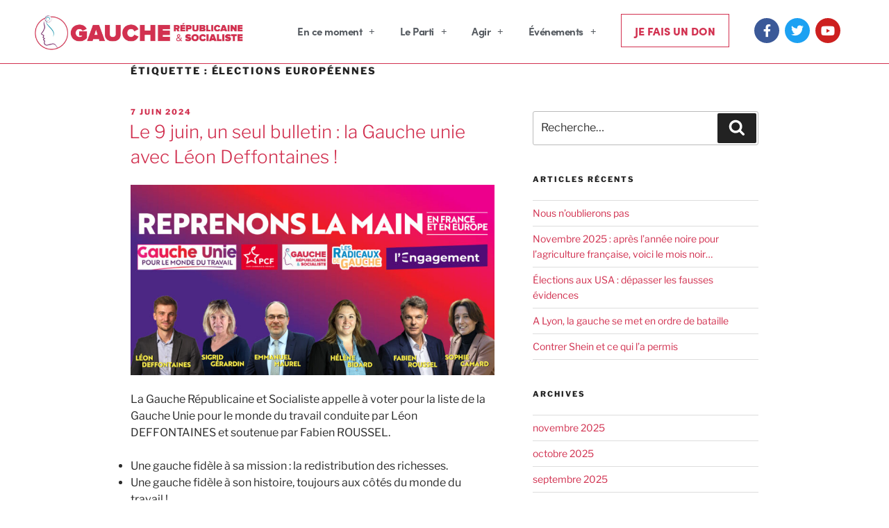

--- FILE ---
content_type: text/html; charset=UTF-8
request_url: https://g-r-s.fr/tag/elections-europeennes/
body_size: 52411
content:
<!DOCTYPE html>
<html lang="fr-FR">
<head>
	<meta charset="UTF-8">
	<meta name="viewport" content="width=device-width, initial-scale=1.0, viewport-fit=cover" />		<script>(function(html){html.className = html.className.replace(/\bno-js\b/,'js')})(document.documentElement);</script>
<meta name='robots' content='index, follow, max-image-preview:large, max-snippet:-1, max-video-preview:-1' />
	<style>img:is([sizes="auto" i], [sizes^="auto," i]) { contain-intrinsic-size: 3000px 1500px }</style>
	
	<!-- This site is optimized with the Yoast SEO plugin v26.3 - https://yoast.com/wordpress/plugins/seo/ -->
	<title>Archives des élections européennes - Gauche Républicaine et Socialiste</title>
	<link rel="canonical" href="https://g-r-s.fr/tag/elections-europeennes/" />
	<link rel="next" href="https://g-r-s.fr/tag/elections-europeennes/page/2/" />
	<meta property="og:locale" content="fr_FR" />
	<meta property="og:type" content="article" />
	<meta property="og:title" content="Archives des élections européennes - Gauche Républicaine et Socialiste" />
	<meta property="og:url" content="https://g-r-s.fr/tag/elections-europeennes/" />
	<meta property="og:site_name" content="Gauche Républicaine et Socialiste" />
	<meta name="twitter:card" content="summary_large_image" />
	<meta name="twitter:site" content="@Gauche_RS" />
	<script type="application/ld+json" class="yoast-schema-graph">{"@context":"https://schema.org","@graph":[{"@type":"CollectionPage","@id":"https://g-r-s.fr/tag/elections-europeennes/","url":"https://g-r-s.fr/tag/elections-europeennes/","name":"Archives des élections européennes - Gauche Républicaine et Socialiste","isPartOf":{"@id":"https://g-r-s.fr/#website"},"primaryImageOfPage":{"@id":"https://g-r-s.fr/tag/elections-europeennes/#primaryimage"},"image":{"@id":"https://g-r-s.fr/tag/elections-europeennes/#primaryimage"},"thumbnailUrl":"https://g-r-s.fr/wp-content/uploads/2024/06/couv_facebook-copie.jpg","breadcrumb":{"@id":"https://g-r-s.fr/tag/elections-europeennes/#breadcrumb"},"inLanguage":"fr-FR"},{"@type":"ImageObject","inLanguage":"fr-FR","@id":"https://g-r-s.fr/tag/elections-europeennes/#primaryimage","url":"https://g-r-s.fr/wp-content/uploads/2024/06/couv_facebook-copie.jpg","contentUrl":"https://g-r-s.fr/wp-content/uploads/2024/06/couv_facebook-copie.jpg","width":1640,"height":856},{"@type":"BreadcrumbList","@id":"https://g-r-s.fr/tag/elections-europeennes/#breadcrumb","itemListElement":[{"@type":"ListItem","position":1,"name":"Accueil","item":"https://g-r-s.fr/"},{"@type":"ListItem","position":2,"name":"élections européennes"}]},{"@type":"WebSite","@id":"https://g-r-s.fr/#website","url":"https://g-r-s.fr/","name":"Gauche Républicaine et Socialiste","description":"","publisher":{"@id":"https://g-r-s.fr/#organization"},"potentialAction":[{"@type":"SearchAction","target":{"@type":"EntryPoint","urlTemplate":"https://g-r-s.fr/?s={search_term_string}"},"query-input":{"@type":"PropertyValueSpecification","valueRequired":true,"valueName":"search_term_string"}}],"inLanguage":"fr-FR"},{"@type":"Organization","@id":"https://g-r-s.fr/#organization","name":"Gauche Républicaine et Socialiste","url":"https://g-r-s.fr/","logo":{"@type":"ImageObject","inLanguage":"fr-FR","@id":"https://g-r-s.fr/#/schema/logo/image/","url":"https://g-r-s.fr/wp-content/uploads/2019/04/LOGO-FINAL.jpg","contentUrl":"https://g-r-s.fr/wp-content/uploads/2019/04/LOGO-FINAL.jpg","width":1920,"height":1080,"caption":"Gauche Républicaine et Socialiste"},"image":{"@id":"https://g-r-s.fr/#/schema/logo/image/"},"sameAs":["https://www.facebook.com/GaucheRepublicaineSocialiste","https://x.com/Gauche_RS","https://www.instagram.com/gauche_republicaine_socialiste/"]}]}</script>
	<!-- / Yoast SEO plugin. -->


<link rel="alternate" type="application/rss+xml" title="Gauche Républicaine et Socialiste &raquo; Flux" href="https://g-r-s.fr/feed/" />
<link rel="alternate" type="application/rss+xml" title="Gauche Républicaine et Socialiste &raquo; Flux de l’étiquette élections européennes" href="https://g-r-s.fr/tag/elections-europeennes/feed/" />
<script>
window._wpemojiSettings = {"baseUrl":"https:\/\/s.w.org\/images\/core\/emoji\/16.0.1\/72x72\/","ext":".png","svgUrl":"https:\/\/s.w.org\/images\/core\/emoji\/16.0.1\/svg\/","svgExt":".svg","source":{"concatemoji":"https:\/\/g-r-s.fr\/wp-includes\/js\/wp-emoji-release.min.js?ver=6.8.3"}};
/*! This file is auto-generated */
!function(s,n){var o,i,e;function c(e){try{var t={supportTests:e,timestamp:(new Date).valueOf()};sessionStorage.setItem(o,JSON.stringify(t))}catch(e){}}function p(e,t,n){e.clearRect(0,0,e.canvas.width,e.canvas.height),e.fillText(t,0,0);var t=new Uint32Array(e.getImageData(0,0,e.canvas.width,e.canvas.height).data),a=(e.clearRect(0,0,e.canvas.width,e.canvas.height),e.fillText(n,0,0),new Uint32Array(e.getImageData(0,0,e.canvas.width,e.canvas.height).data));return t.every(function(e,t){return e===a[t]})}function u(e,t){e.clearRect(0,0,e.canvas.width,e.canvas.height),e.fillText(t,0,0);for(var n=e.getImageData(16,16,1,1),a=0;a<n.data.length;a++)if(0!==n.data[a])return!1;return!0}function f(e,t,n,a){switch(t){case"flag":return n(e,"\ud83c\udff3\ufe0f\u200d\u26a7\ufe0f","\ud83c\udff3\ufe0f\u200b\u26a7\ufe0f")?!1:!n(e,"\ud83c\udde8\ud83c\uddf6","\ud83c\udde8\u200b\ud83c\uddf6")&&!n(e,"\ud83c\udff4\udb40\udc67\udb40\udc62\udb40\udc65\udb40\udc6e\udb40\udc67\udb40\udc7f","\ud83c\udff4\u200b\udb40\udc67\u200b\udb40\udc62\u200b\udb40\udc65\u200b\udb40\udc6e\u200b\udb40\udc67\u200b\udb40\udc7f");case"emoji":return!a(e,"\ud83e\udedf")}return!1}function g(e,t,n,a){var r="undefined"!=typeof WorkerGlobalScope&&self instanceof WorkerGlobalScope?new OffscreenCanvas(300,150):s.createElement("canvas"),o=r.getContext("2d",{willReadFrequently:!0}),i=(o.textBaseline="top",o.font="600 32px Arial",{});return e.forEach(function(e){i[e]=t(o,e,n,a)}),i}function t(e){var t=s.createElement("script");t.src=e,t.defer=!0,s.head.appendChild(t)}"undefined"!=typeof Promise&&(o="wpEmojiSettingsSupports",i=["flag","emoji"],n.supports={everything:!0,everythingExceptFlag:!0},e=new Promise(function(e){s.addEventListener("DOMContentLoaded",e,{once:!0})}),new Promise(function(t){var n=function(){try{var e=JSON.parse(sessionStorage.getItem(o));if("object"==typeof e&&"number"==typeof e.timestamp&&(new Date).valueOf()<e.timestamp+604800&&"object"==typeof e.supportTests)return e.supportTests}catch(e){}return null}();if(!n){if("undefined"!=typeof Worker&&"undefined"!=typeof OffscreenCanvas&&"undefined"!=typeof URL&&URL.createObjectURL&&"undefined"!=typeof Blob)try{var e="postMessage("+g.toString()+"("+[JSON.stringify(i),f.toString(),p.toString(),u.toString()].join(",")+"));",a=new Blob([e],{type:"text/javascript"}),r=new Worker(URL.createObjectURL(a),{name:"wpTestEmojiSupports"});return void(r.onmessage=function(e){c(n=e.data),r.terminate(),t(n)})}catch(e){}c(n=g(i,f,p,u))}t(n)}).then(function(e){for(var t in e)n.supports[t]=e[t],n.supports.everything=n.supports.everything&&n.supports[t],"flag"!==t&&(n.supports.everythingExceptFlag=n.supports.everythingExceptFlag&&n.supports[t]);n.supports.everythingExceptFlag=n.supports.everythingExceptFlag&&!n.supports.flag,n.DOMReady=!1,n.readyCallback=function(){n.DOMReady=!0}}).then(function(){return e}).then(function(){var e;n.supports.everything||(n.readyCallback(),(e=n.source||{}).concatemoji?t(e.concatemoji):e.wpemoji&&e.twemoji&&(t(e.twemoji),t(e.wpemoji)))}))}((window,document),window._wpemojiSettings);
</script>
<link rel="stylesheet" type="text/css" href="https://use.typekit.net/nhr3jqm.css"><link rel='stylesheet' id='tf-owl-style-css' href='https://g-r-s.fr/wp-content/plugins/tf-youtube/assets/css/owl.carousel.css?ver=6.8.3' media='all' />
<link rel='stylesheet' id='font-awesome-css' href='https://g-r-s.fr/wp-content/plugins/elementor/assets/lib/font-awesome/css/font-awesome.min.css?ver=4.7.0' media='all' />
<link rel='stylesheet' id='tf-youtube-style-css' href='https://g-r-s.fr/wp-content/plugins/tf-youtube/assets/css/style.css?ver=6.8.3' media='all' />
<style id='wp-emoji-styles-inline-css'>

	img.wp-smiley, img.emoji {
		display: inline !important;
		border: none !important;
		box-shadow: none !important;
		height: 1em !important;
		width: 1em !important;
		margin: 0 0.07em !important;
		vertical-align: -0.1em !important;
		background: none !important;
		padding: 0 !important;
	}
</style>
<link rel='stylesheet' id='wp-block-library-css' href='https://g-r-s.fr/wp-includes/css/dist/block-library/style.min.css?ver=6.8.3' media='all' />
<style id='wp-block-library-theme-inline-css'>
.wp-block-audio :where(figcaption){color:#555;font-size:13px;text-align:center}.is-dark-theme .wp-block-audio :where(figcaption){color:#ffffffa6}.wp-block-audio{margin:0 0 1em}.wp-block-code{border:1px solid #ccc;border-radius:4px;font-family:Menlo,Consolas,monaco,monospace;padding:.8em 1em}.wp-block-embed :where(figcaption){color:#555;font-size:13px;text-align:center}.is-dark-theme .wp-block-embed :where(figcaption){color:#ffffffa6}.wp-block-embed{margin:0 0 1em}.blocks-gallery-caption{color:#555;font-size:13px;text-align:center}.is-dark-theme .blocks-gallery-caption{color:#ffffffa6}:root :where(.wp-block-image figcaption){color:#555;font-size:13px;text-align:center}.is-dark-theme :root :where(.wp-block-image figcaption){color:#ffffffa6}.wp-block-image{margin:0 0 1em}.wp-block-pullquote{border-bottom:4px solid;border-top:4px solid;color:currentColor;margin-bottom:1.75em}.wp-block-pullquote cite,.wp-block-pullquote footer,.wp-block-pullquote__citation{color:currentColor;font-size:.8125em;font-style:normal;text-transform:uppercase}.wp-block-quote{border-left:.25em solid;margin:0 0 1.75em;padding-left:1em}.wp-block-quote cite,.wp-block-quote footer{color:currentColor;font-size:.8125em;font-style:normal;position:relative}.wp-block-quote:where(.has-text-align-right){border-left:none;border-right:.25em solid;padding-left:0;padding-right:1em}.wp-block-quote:where(.has-text-align-center){border:none;padding-left:0}.wp-block-quote.is-large,.wp-block-quote.is-style-large,.wp-block-quote:where(.is-style-plain){border:none}.wp-block-search .wp-block-search__label{font-weight:700}.wp-block-search__button{border:1px solid #ccc;padding:.375em .625em}:where(.wp-block-group.has-background){padding:1.25em 2.375em}.wp-block-separator.has-css-opacity{opacity:.4}.wp-block-separator{border:none;border-bottom:2px solid;margin-left:auto;margin-right:auto}.wp-block-separator.has-alpha-channel-opacity{opacity:1}.wp-block-separator:not(.is-style-wide):not(.is-style-dots){width:100px}.wp-block-separator.has-background:not(.is-style-dots){border-bottom:none;height:1px}.wp-block-separator.has-background:not(.is-style-wide):not(.is-style-dots){height:2px}.wp-block-table{margin:0 0 1em}.wp-block-table td,.wp-block-table th{word-break:normal}.wp-block-table :where(figcaption){color:#555;font-size:13px;text-align:center}.is-dark-theme .wp-block-table :where(figcaption){color:#ffffffa6}.wp-block-video :where(figcaption){color:#555;font-size:13px;text-align:center}.is-dark-theme .wp-block-video :where(figcaption){color:#ffffffa6}.wp-block-video{margin:0 0 1em}:root :where(.wp-block-template-part.has-background){margin-bottom:0;margin-top:0;padding:1.25em 2.375em}
</style>
<style id='classic-theme-styles-inline-css'>
/*! This file is auto-generated */
.wp-block-button__link{color:#fff;background-color:#32373c;border-radius:9999px;box-shadow:none;text-decoration:none;padding:calc(.667em + 2px) calc(1.333em + 2px);font-size:1.125em}.wp-block-file__button{background:#32373c;color:#fff;text-decoration:none}
</style>
<style id='global-styles-inline-css'>
:root{--wp--preset--aspect-ratio--square: 1;--wp--preset--aspect-ratio--4-3: 4/3;--wp--preset--aspect-ratio--3-4: 3/4;--wp--preset--aspect-ratio--3-2: 3/2;--wp--preset--aspect-ratio--2-3: 2/3;--wp--preset--aspect-ratio--16-9: 16/9;--wp--preset--aspect-ratio--9-16: 9/16;--wp--preset--color--black: #000000;--wp--preset--color--cyan-bluish-gray: #abb8c3;--wp--preset--color--white: #ffffff;--wp--preset--color--pale-pink: #f78da7;--wp--preset--color--vivid-red: #cf2e2e;--wp--preset--color--luminous-vivid-orange: #ff6900;--wp--preset--color--luminous-vivid-amber: #fcb900;--wp--preset--color--light-green-cyan: #7bdcb5;--wp--preset--color--vivid-green-cyan: #00d084;--wp--preset--color--pale-cyan-blue: #8ed1fc;--wp--preset--color--vivid-cyan-blue: #0693e3;--wp--preset--color--vivid-purple: #9b51e0;--wp--preset--gradient--vivid-cyan-blue-to-vivid-purple: linear-gradient(135deg,rgba(6,147,227,1) 0%,rgb(155,81,224) 100%);--wp--preset--gradient--light-green-cyan-to-vivid-green-cyan: linear-gradient(135deg,rgb(122,220,180) 0%,rgb(0,208,130) 100%);--wp--preset--gradient--luminous-vivid-amber-to-luminous-vivid-orange: linear-gradient(135deg,rgba(252,185,0,1) 0%,rgba(255,105,0,1) 100%);--wp--preset--gradient--luminous-vivid-orange-to-vivid-red: linear-gradient(135deg,rgba(255,105,0,1) 0%,rgb(207,46,46) 100%);--wp--preset--gradient--very-light-gray-to-cyan-bluish-gray: linear-gradient(135deg,rgb(238,238,238) 0%,rgb(169,184,195) 100%);--wp--preset--gradient--cool-to-warm-spectrum: linear-gradient(135deg,rgb(74,234,220) 0%,rgb(151,120,209) 20%,rgb(207,42,186) 40%,rgb(238,44,130) 60%,rgb(251,105,98) 80%,rgb(254,248,76) 100%);--wp--preset--gradient--blush-light-purple: linear-gradient(135deg,rgb(255,206,236) 0%,rgb(152,150,240) 100%);--wp--preset--gradient--blush-bordeaux: linear-gradient(135deg,rgb(254,205,165) 0%,rgb(254,45,45) 50%,rgb(107,0,62) 100%);--wp--preset--gradient--luminous-dusk: linear-gradient(135deg,rgb(255,203,112) 0%,rgb(199,81,192) 50%,rgb(65,88,208) 100%);--wp--preset--gradient--pale-ocean: linear-gradient(135deg,rgb(255,245,203) 0%,rgb(182,227,212) 50%,rgb(51,167,181) 100%);--wp--preset--gradient--electric-grass: linear-gradient(135deg,rgb(202,248,128) 0%,rgb(113,206,126) 100%);--wp--preset--gradient--midnight: linear-gradient(135deg,rgb(2,3,129) 0%,rgb(40,116,252) 100%);--wp--preset--font-size--small: 13px;--wp--preset--font-size--medium: 20px;--wp--preset--font-size--large: 36px;--wp--preset--font-size--x-large: 42px;--wp--preset--spacing--20: 0.44rem;--wp--preset--spacing--30: 0.67rem;--wp--preset--spacing--40: 1rem;--wp--preset--spacing--50: 1.5rem;--wp--preset--spacing--60: 2.25rem;--wp--preset--spacing--70: 3.38rem;--wp--preset--spacing--80: 5.06rem;--wp--preset--shadow--natural: 6px 6px 9px rgba(0, 0, 0, 0.2);--wp--preset--shadow--deep: 12px 12px 50px rgba(0, 0, 0, 0.4);--wp--preset--shadow--sharp: 6px 6px 0px rgba(0, 0, 0, 0.2);--wp--preset--shadow--outlined: 6px 6px 0px -3px rgba(255, 255, 255, 1), 6px 6px rgba(0, 0, 0, 1);--wp--preset--shadow--crisp: 6px 6px 0px rgba(0, 0, 0, 1);}:where(.is-layout-flex){gap: 0.5em;}:where(.is-layout-grid){gap: 0.5em;}body .is-layout-flex{display: flex;}.is-layout-flex{flex-wrap: wrap;align-items: center;}.is-layout-flex > :is(*, div){margin: 0;}body .is-layout-grid{display: grid;}.is-layout-grid > :is(*, div){margin: 0;}:where(.wp-block-columns.is-layout-flex){gap: 2em;}:where(.wp-block-columns.is-layout-grid){gap: 2em;}:where(.wp-block-post-template.is-layout-flex){gap: 1.25em;}:where(.wp-block-post-template.is-layout-grid){gap: 1.25em;}.has-black-color{color: var(--wp--preset--color--black) !important;}.has-cyan-bluish-gray-color{color: var(--wp--preset--color--cyan-bluish-gray) !important;}.has-white-color{color: var(--wp--preset--color--white) !important;}.has-pale-pink-color{color: var(--wp--preset--color--pale-pink) !important;}.has-vivid-red-color{color: var(--wp--preset--color--vivid-red) !important;}.has-luminous-vivid-orange-color{color: var(--wp--preset--color--luminous-vivid-orange) !important;}.has-luminous-vivid-amber-color{color: var(--wp--preset--color--luminous-vivid-amber) !important;}.has-light-green-cyan-color{color: var(--wp--preset--color--light-green-cyan) !important;}.has-vivid-green-cyan-color{color: var(--wp--preset--color--vivid-green-cyan) !important;}.has-pale-cyan-blue-color{color: var(--wp--preset--color--pale-cyan-blue) !important;}.has-vivid-cyan-blue-color{color: var(--wp--preset--color--vivid-cyan-blue) !important;}.has-vivid-purple-color{color: var(--wp--preset--color--vivid-purple) !important;}.has-black-background-color{background-color: var(--wp--preset--color--black) !important;}.has-cyan-bluish-gray-background-color{background-color: var(--wp--preset--color--cyan-bluish-gray) !important;}.has-white-background-color{background-color: var(--wp--preset--color--white) !important;}.has-pale-pink-background-color{background-color: var(--wp--preset--color--pale-pink) !important;}.has-vivid-red-background-color{background-color: var(--wp--preset--color--vivid-red) !important;}.has-luminous-vivid-orange-background-color{background-color: var(--wp--preset--color--luminous-vivid-orange) !important;}.has-luminous-vivid-amber-background-color{background-color: var(--wp--preset--color--luminous-vivid-amber) !important;}.has-light-green-cyan-background-color{background-color: var(--wp--preset--color--light-green-cyan) !important;}.has-vivid-green-cyan-background-color{background-color: var(--wp--preset--color--vivid-green-cyan) !important;}.has-pale-cyan-blue-background-color{background-color: var(--wp--preset--color--pale-cyan-blue) !important;}.has-vivid-cyan-blue-background-color{background-color: var(--wp--preset--color--vivid-cyan-blue) !important;}.has-vivid-purple-background-color{background-color: var(--wp--preset--color--vivid-purple) !important;}.has-black-border-color{border-color: var(--wp--preset--color--black) !important;}.has-cyan-bluish-gray-border-color{border-color: var(--wp--preset--color--cyan-bluish-gray) !important;}.has-white-border-color{border-color: var(--wp--preset--color--white) !important;}.has-pale-pink-border-color{border-color: var(--wp--preset--color--pale-pink) !important;}.has-vivid-red-border-color{border-color: var(--wp--preset--color--vivid-red) !important;}.has-luminous-vivid-orange-border-color{border-color: var(--wp--preset--color--luminous-vivid-orange) !important;}.has-luminous-vivid-amber-border-color{border-color: var(--wp--preset--color--luminous-vivid-amber) !important;}.has-light-green-cyan-border-color{border-color: var(--wp--preset--color--light-green-cyan) !important;}.has-vivid-green-cyan-border-color{border-color: var(--wp--preset--color--vivid-green-cyan) !important;}.has-pale-cyan-blue-border-color{border-color: var(--wp--preset--color--pale-cyan-blue) !important;}.has-vivid-cyan-blue-border-color{border-color: var(--wp--preset--color--vivid-cyan-blue) !important;}.has-vivid-purple-border-color{border-color: var(--wp--preset--color--vivid-purple) !important;}.has-vivid-cyan-blue-to-vivid-purple-gradient-background{background: var(--wp--preset--gradient--vivid-cyan-blue-to-vivid-purple) !important;}.has-light-green-cyan-to-vivid-green-cyan-gradient-background{background: var(--wp--preset--gradient--light-green-cyan-to-vivid-green-cyan) !important;}.has-luminous-vivid-amber-to-luminous-vivid-orange-gradient-background{background: var(--wp--preset--gradient--luminous-vivid-amber-to-luminous-vivid-orange) !important;}.has-luminous-vivid-orange-to-vivid-red-gradient-background{background: var(--wp--preset--gradient--luminous-vivid-orange-to-vivid-red) !important;}.has-very-light-gray-to-cyan-bluish-gray-gradient-background{background: var(--wp--preset--gradient--very-light-gray-to-cyan-bluish-gray) !important;}.has-cool-to-warm-spectrum-gradient-background{background: var(--wp--preset--gradient--cool-to-warm-spectrum) !important;}.has-blush-light-purple-gradient-background{background: var(--wp--preset--gradient--blush-light-purple) !important;}.has-blush-bordeaux-gradient-background{background: var(--wp--preset--gradient--blush-bordeaux) !important;}.has-luminous-dusk-gradient-background{background: var(--wp--preset--gradient--luminous-dusk) !important;}.has-pale-ocean-gradient-background{background: var(--wp--preset--gradient--pale-ocean) !important;}.has-electric-grass-gradient-background{background: var(--wp--preset--gradient--electric-grass) !important;}.has-midnight-gradient-background{background: var(--wp--preset--gradient--midnight) !important;}.has-small-font-size{font-size: var(--wp--preset--font-size--small) !important;}.has-medium-font-size{font-size: var(--wp--preset--font-size--medium) !important;}.has-large-font-size{font-size: var(--wp--preset--font-size--large) !important;}.has-x-large-font-size{font-size: var(--wp--preset--font-size--x-large) !important;}
:where(.wp-block-post-template.is-layout-flex){gap: 1.25em;}:where(.wp-block-post-template.is-layout-grid){gap: 1.25em;}
:where(.wp-block-columns.is-layout-flex){gap: 2em;}:where(.wp-block-columns.is-layout-grid){gap: 2em;}
:root :where(.wp-block-pullquote){font-size: 1.5em;line-height: 1.6;}
</style>
<link rel='stylesheet' id='woocommerce-layout-css' href='https://g-r-s.fr/wp-content/plugins/woocommerce/assets/css/woocommerce-layout.css?ver=10.3.5' media='all' />
<link rel='stylesheet' id='woocommerce-smallscreen-css' href='https://g-r-s.fr/wp-content/plugins/woocommerce/assets/css/woocommerce-smallscreen.css?ver=10.3.5' media='only screen and (max-width: 768px)' />
<link rel='stylesheet' id='woocommerce-general-css' href='//g-r-s.fr/wp-content/plugins/woocommerce/assets/css/twenty-seventeen.css?ver=10.3.5' media='all' />
<style id='woocommerce-inline-inline-css'>
.woocommerce form .form-row .required { visibility: visible; }
</style>
<link rel='stylesheet' id='woocommerce-nyp-css' href='https://g-r-s.fr/wp-content/plugins/woocommerce-name-your-price/assets/css/name-your-price.css?ver=2.9.3' media='all' />
<link rel='stylesheet' id='brands-styles-css' href='https://g-r-s.fr/wp-content/plugins/woocommerce/assets/css/brands.css?ver=10.3.5' media='all' />
<link rel='stylesheet' id='twentyseventeen-fonts-css' href='https://g-r-s.fr/wp-content/themes/twentyseventeen/assets/fonts/font-libre-franklin.css?ver=20230328' media='all' />
<link rel='stylesheet' id='twentyseventeen-style-css' href='https://g-r-s.fr/wp-content/themes/twentyseventeen/style.css?ver=20240716' media='all' />
<link rel='stylesheet' id='twentyseventeen-block-style-css' href='https://g-r-s.fr/wp-content/themes/twentyseventeen/assets/css/blocks.css?ver=20240624' media='all' />
<link rel='stylesheet' id='dflip-style-css' href='https://g-r-s.fr/wp-content/plugins/3d-flipbook-dflip-lite/assets/css/dflip.min.css?ver=2.4.20' media='all' />
<link rel='stylesheet' id='elementor-icons-css' href='https://g-r-s.fr/wp-content/plugins/elementor/assets/lib/eicons/css/elementor-icons.min.css?ver=5.44.0' media='all' />
<link rel='stylesheet' id='elementor-frontend-css' href='https://g-r-s.fr/wp-content/plugins/elementor/assets/css/frontend.min.css?ver=3.33.0' media='all' />
<link rel='stylesheet' id='elementor-post-3701-css' href='https://g-r-s.fr/wp-content/uploads/elementor/css/post-3701.css?ver=1763156872' media='all' />
<link rel='stylesheet' id='elementor-pro-css' href='https://g-r-s.fr/wp-content/plugins/elementor-pro/assets/css/frontend.min.css?ver=3.6.4' media='all' />
<link rel='stylesheet' id='font-awesome-5-all-css' href='https://g-r-s.fr/wp-content/plugins/elementor/assets/lib/font-awesome/css/all.min.css?ver=3.33.0' media='all' />
<link rel='stylesheet' id='font-awesome-4-shim-css' href='https://g-r-s.fr/wp-content/plugins/elementor/assets/lib/font-awesome/css/v4-shims.min.css?ver=3.33.0' media='all' />
<link rel='stylesheet' id='elementor-post-123-css' href='https://g-r-s.fr/wp-content/uploads/elementor/css/post-123.css?ver=1763156872' media='all' />
<link rel='stylesheet' id='elementor-post-96-css' href='https://g-r-s.fr/wp-content/uploads/elementor/css/post-96.css?ver=1763156872' media='all' />
<link rel='stylesheet' id='eael-general-css' href='https://g-r-s.fr/wp-content/plugins/essential-addons-for-elementor-lite/assets/front-end/css/view/general.min.css?ver=6.4.0' media='all' />
<link rel='stylesheet' id='elementor-gf-local-roboto-css' href='https://g-r-s.fr/wp-content/uploads/elementor/google-fonts/css/roboto.css?ver=1742248105' media='all' />
<link rel='stylesheet' id='elementor-gf-local-robotoslab-css' href='https://g-r-s.fr/wp-content/uploads/elementor/google-fonts/css/robotoslab.css?ver=1742248108' media='all' />
<link rel='stylesheet' id='elementor-gf-local-worksans-css' href='https://g-r-s.fr/wp-content/uploads/elementor/google-fonts/css/worksans.css?ver=1742248117' media='all' />
<link rel='stylesheet' id='elementor-icons-shared-0-css' href='https://g-r-s.fr/wp-content/plugins/elementor/assets/lib/font-awesome/css/fontawesome.min.css?ver=5.15.3' media='all' />
<link rel='stylesheet' id='elementor-icons-fa-brands-css' href='https://g-r-s.fr/wp-content/plugins/elementor/assets/lib/font-awesome/css/brands.min.css?ver=5.15.3' media='all' />
<link rel='stylesheet' id='elementor-icons-fa-solid-css' href='https://g-r-s.fr/wp-content/plugins/elementor/assets/lib/font-awesome/css/solid.min.css?ver=5.15.3' media='all' />
<script src="https://g-r-s.fr/wp-includes/js/jquery/jquery.min.js?ver=3.7.1" id="jquery-core-js"></script>
<script src="https://g-r-s.fr/wp-includes/js/jquery/jquery-migrate.min.js?ver=3.4.1" id="jquery-migrate-js"></script>
<script src="https://g-r-s.fr/wp-content/plugins/woocommerce/assets/js/jquery-blockui/jquery.blockUI.min.js?ver=2.7.0-wc.10.3.5" id="wc-jquery-blockui-js" defer data-wp-strategy="defer"></script>
<script src="https://g-r-s.fr/wp-content/plugins/woocommerce/assets/js/js-cookie/js.cookie.min.js?ver=2.1.4-wc.10.3.5" id="wc-js-cookie-js" defer data-wp-strategy="defer"></script>
<script id="woocommerce-js-extra">
var woocommerce_params = {"ajax_url":"\/wp-admin\/admin-ajax.php","wc_ajax_url":"\/?wc-ajax=%%endpoint%%","i18n_password_show":"Afficher le mot de passe","i18n_password_hide":"Masquer le mot de passe"};
</script>
<script src="https://g-r-s.fr/wp-content/plugins/woocommerce/assets/js/frontend/woocommerce.min.js?ver=10.3.5" id="woocommerce-js" defer data-wp-strategy="defer"></script>
<script id="twentyseventeen-global-js-extra">
var twentyseventeenScreenReaderText = {"quote":"<svg class=\"icon icon-quote-right\" aria-hidden=\"true\" role=\"img\"> <use href=\"#icon-quote-right\" xlink:href=\"#icon-quote-right\"><\/use> <\/svg>"};
</script>
<script src="https://g-r-s.fr/wp-content/themes/twentyseventeen/assets/js/global.js?ver=20211130" id="twentyseventeen-global-js" defer data-wp-strategy="defer"></script>
<script src="https://g-r-s.fr/wp-content/plugins/elementor/assets/lib/font-awesome/js/v4-shims.min.js?ver=3.33.0" id="font-awesome-4-shim-js"></script>
<link rel="https://api.w.org/" href="https://g-r-s.fr/wp-json/" /><link rel="alternate" title="JSON" type="application/json" href="https://g-r-s.fr/wp-json/wp/v2/tags/43" /><link rel="EditURI" type="application/rsd+xml" title="RSD" href="https://g-r-s.fr/xmlrpc.php?rsd" />
<meta name="generator" content="WordPress 6.8.3" />
<meta name="generator" content="WooCommerce 10.3.5" />
<script type="text/javascript">
(function(url){
	if(/(?:Chrome\/26\.0\.1410\.63 Safari\/537\.31|WordfenceTestMonBot)/.test(navigator.userAgent)){ return; }
	var addEvent = function(evt, handler) {
		if (window.addEventListener) {
			document.addEventListener(evt, handler, false);
		} else if (window.attachEvent) {
			document.attachEvent('on' + evt, handler);
		}
	};
	var removeEvent = function(evt, handler) {
		if (window.removeEventListener) {
			document.removeEventListener(evt, handler, false);
		} else if (window.detachEvent) {
			document.detachEvent('on' + evt, handler);
		}
	};
	var evts = 'contextmenu dblclick drag dragend dragenter dragleave dragover dragstart drop keydown keypress keyup mousedown mousemove mouseout mouseover mouseup mousewheel scroll'.split(' ');
	var logHuman = function() {
		if (window.wfLogHumanRan) { return; }
		window.wfLogHumanRan = true;
		var wfscr = document.createElement('script');
		wfscr.type = 'text/javascript';
		wfscr.async = true;
		wfscr.src = url + '&r=' + Math.random();
		(document.getElementsByTagName('head')[0]||document.getElementsByTagName('body')[0]).appendChild(wfscr);
		for (var i = 0; i < evts.length; i++) {
			removeEvent(evts[i], logHuman);
		}
	};
	for (var i = 0; i < evts.length; i++) {
		addEvent(evts[i], logHuman);
	}
})('//g-r-s.fr/?wordfence_lh=1&hid=9C78C8986EC81598C5D3EB1FE945F930');
</script><!-- Analytics by WP Statistics - https://wp-statistics.com -->
	<noscript><style>.woocommerce-product-gallery{ opacity: 1 !important; }</style></noscript>
	<meta name="generator" content="Elementor 3.33.0; features: additional_custom_breakpoints; settings: css_print_method-external, google_font-enabled, font_display-auto">
			<style>
				.e-con.e-parent:nth-of-type(n+4):not(.e-lazyloaded):not(.e-no-lazyload),
				.e-con.e-parent:nth-of-type(n+4):not(.e-lazyloaded):not(.e-no-lazyload) * {
					background-image: none !important;
				}
				@media screen and (max-height: 1024px) {
					.e-con.e-parent:nth-of-type(n+3):not(.e-lazyloaded):not(.e-no-lazyload),
					.e-con.e-parent:nth-of-type(n+3):not(.e-lazyloaded):not(.e-no-lazyload) * {
						background-image: none !important;
					}
				}
				@media screen and (max-height: 640px) {
					.e-con.e-parent:nth-of-type(n+2):not(.e-lazyloaded):not(.e-no-lazyload),
					.e-con.e-parent:nth-of-type(n+2):not(.e-lazyloaded):not(.e-no-lazyload) * {
						background-image: none !important;
					}
				}
			</style>
			<link rel="icon" href="https://g-r-s.fr/wp-content/uploads/2019/02/cropped-LOGO-GRS-RS-32x32.jpg" sizes="32x32" />
<link rel="icon" href="https://g-r-s.fr/wp-content/uploads/2019/02/cropped-LOGO-GRS-RS-192x192.jpg" sizes="192x192" />
<link rel="apple-touch-icon" href="https://g-r-s.fr/wp-content/uploads/2019/02/cropped-LOGO-GRS-RS-180x180.jpg" />
<meta name="msapplication-TileImage" content="https://g-r-s.fr/wp-content/uploads/2019/02/cropped-LOGO-GRS-RS-270x270.jpg" />
</head>
<body class="archive tag tag-elections-europeennes tag-43 wp-embed-responsive wp-theme-twentyseventeen theme-twentyseventeen woocommerce-no-js group-blog hfeed has-header-image has-sidebar page-two-column colors-light elementor-default elementor-kit-3701">

		<div data-elementor-type="header" data-elementor-id="123" class="elementor elementor-123 elementor-location-header">
					<div class="elementor-section-wrap">
								<section class="elementor-section elementor-top-section elementor-element elementor-element-4efc5b0e elementor-section-stretched elementor-section-boxed elementor-section-height-default elementor-section-height-default" data-id="4efc5b0e" data-element_type="section" data-settings="{&quot;stretch_section&quot;:&quot;section-stretched&quot;}">
						<div class="elementor-container elementor-column-gap-default">
					<div class="elementor-column elementor-col-50 elementor-top-column elementor-element elementor-element-2262f24c" data-id="2262f24c" data-element_type="column">
			<div class="elementor-widget-wrap elementor-element-populated">
						<div class="elementor-element elementor-element-100f45a7 elementor-widget elementor-widget-image" data-id="100f45a7" data-element_type="widget" data-widget_type="image.default">
				<div class="elementor-widget-container">
																<a href="http://g-r-s.fr">
							<img width="300" height="68" src="https://g-r-s.fr/wp-content/uploads/2019/02/LOGO-GRS-HEADER-300x68.jpg" class="attachment-medium size-medium wp-image-117" alt="" srcset="https://g-r-s.fr/wp-content/uploads/2019/02/LOGO-GRS-HEADER-300x68.jpg 300w, https://g-r-s.fr/wp-content/uploads/2019/02/LOGO-GRS-HEADER-350x79.jpg 350w, https://g-r-s.fr/wp-content/uploads/2019/02/LOGO-GRS-HEADER-768x173.jpg 768w, https://g-r-s.fr/wp-content/uploads/2019/02/LOGO-GRS-HEADER-1024x231.jpg 1024w" sizes="100vw" />								</a>
															</div>
				</div>
					</div>
		</div>
				<div class="elementor-column elementor-col-50 elementor-top-column elementor-element elementor-element-26bf9118" data-id="26bf9118" data-element_type="column">
			<div class="elementor-widget-wrap elementor-element-populated">
						<section class="elementor-section elementor-inner-section elementor-element elementor-element-199d77a9 elementor-section-boxed elementor-section-height-default elementor-section-height-default" data-id="199d77a9" data-element_type="section">
						<div class="elementor-container elementor-column-gap-default">
					<div class="elementor-column elementor-col-33 elementor-inner-column elementor-element elementor-element-7829c6d9" data-id="7829c6d9" data-element_type="column">
			<div class="elementor-widget-wrap elementor-element-populated">
						<div class="elementor-element elementor-element-6331ed53 elementor-nav-menu__align-right elementor-nav-menu--stretch elementor-nav-menu--dropdown-tablet elementor-nav-menu__text-align-aside elementor-nav-menu--toggle elementor-nav-menu--burger elementor-widget elementor-widget-nav-menu" data-id="6331ed53" data-element_type="widget" data-settings="{&quot;full_width&quot;:&quot;stretch&quot;,&quot;submenu_icon&quot;:{&quot;value&quot;:&quot;&lt;i class=\&quot;fas e-plus-icon\&quot;&gt;&lt;\/i&gt;&quot;,&quot;library&quot;:&quot;&quot;},&quot;layout&quot;:&quot;horizontal&quot;,&quot;toggle&quot;:&quot;burger&quot;}" data-widget_type="nav-menu.default">
				<div class="elementor-widget-container">
								<nav migration_allowed="1" migrated="0" role="navigation" class="elementor-nav-menu--main elementor-nav-menu__container elementor-nav-menu--layout-horizontal e--pointer-background e--animation-grow">
				<ul id="menu-1-6331ed53" class="elementor-nav-menu"><li class="menu-item menu-item-type-custom menu-item-object-custom menu-item-has-children menu-item-544"><a href="#" class="elementor-item elementor-item-anchor">En ce moment</a>
<ul class="sub-menu elementor-nav-menu--dropdown">
	<li class="menu-item menu-item-type-post_type menu-item-object-page menu-item-40"><a href="https://g-r-s.fr/actualites/" class="elementor-sub-item">Actualités</a></li>
	<li class="menu-item menu-item-type-post_type menu-item-object-page menu-item-39"><a href="https://g-r-s.fr/nos-campagnes/" class="elementor-sub-item">Nos campagnes</a></li>
	<li class="menu-item menu-item-type-post_type menu-item-object-page menu-item-38"><a href="https://g-r-s.fr/gauche-republicaine-socialiste-page-daccueil/reseaux-sociaux/" class="elementor-sub-item">Réseaux Sociaux</a></li>
</ul>
</li>
<li class="menu-item menu-item-type-custom menu-item-object-custom menu-item-has-children menu-item-545"><a href="#" class="elementor-item elementor-item-anchor">Le Parti</a>
<ul class="sub-menu elementor-nav-menu--dropdown">
	<li class="menu-item menu-item-type-post_type menu-item-object-post menu-item-8026"><a href="https://g-r-s.fr/statuts-de-la-gauche-republicaine-et-socialiste/" class="elementor-sub-item">Statuts de la Gauche Républicaine et Socialiste</a></li>
	<li class="menu-item menu-item-type-post_type menu-item-object-page menu-item-33"><a href="https://g-r-s.fr/les-textes-fondateurs/" class="elementor-sub-item">Les textes fondateurs</a></li>
	<li class="menu-item menu-item-type-post_type menu-item-object-post menu-item-8035"><a href="https://g-r-s.fr/un-nouvelle-etape-texte-dorientation-adopte-au-congres-2022/" class="elementor-sub-item">« Un nouvelle étape », texte d’orientation adopté au congrès 2022</a></li>
	<li class="menu-item menu-item-type-post_type menu-item-object-page menu-item-6411"><a href="https://g-r-s.fr/actualites/programme-de-la-gauche-republicaine-et-socialiste-pour-2022/" class="elementor-sub-item">Programme de la Gauche Républicaine et Socialiste pour 2022</a></li>
	<li class="menu-item menu-item-type-post_type menu-item-object-page menu-item-32"><a href="https://g-r-s.fr/gauche-republicaine-socialiste-page-daccueil/le-collectif-danimation-national/" class="elementor-sub-item">Le collectif d’animation national</a></li>
</ul>
</li>
<li class="menu-item menu-item-type-custom menu-item-object-custom menu-item-has-children menu-item-546"><a href="#" class="elementor-item elementor-item-anchor">Agir</a>
<ul class="sub-menu elementor-nav-menu--dropdown">
	<li class="menu-item menu-item-type-custom menu-item-object-custom menu-item-12255"><a href="https://g-r-s.fr/produit/adhesion/" class="elementor-sub-item">J&rsquo;adhère</a></li>
	<li class="menu-item menu-item-type-post_type menu-item-object-page menu-item-222"><a href="https://g-r-s.fr/militer/" class="elementor-sub-item">Je milite</a></li>
	<li class="menu-item menu-item-type-post_type menu-item-object-page menu-item-324"><a href="https://g-r-s.fr/contribuer/" class="elementor-sub-item">Je contribue</a></li>
	<li class="menu-item menu-item-type-post_type menu-item-object-page menu-item-325"><a href="https://g-r-s.fr/pres-de-chez-vous/" class="elementor-sub-item">Près de chez vous</a></li>
</ul>
</li>
<li class="menu-item menu-item-type-custom menu-item-object-custom menu-item-has-children menu-item-4868"><a href="#" class="elementor-item elementor-item-anchor">Événements</a>
<ul class="sub-menu elementor-nav-menu--dropdown">
	<li class="menu-item menu-item-type-taxonomy menu-item-object-category menu-item-11888"><a href="https://g-r-s.fr/category/en-ce-moment/les-jeudis-de-corbera/" class="elementor-sub-item">Les Jeudis de Corbera</a></li>
	<li class="menu-item menu-item-type-post_type menu-item-object-page menu-item-11340"><a href="https://g-r-s.fr/les-universites-de-la-gauche-republicaine-2024/" class="elementor-sub-item">Les Universités de la Gauche Républicaine 2024</a></li>
	<li class="menu-item menu-item-type-post_type menu-item-object-page menu-item-9454"><a href="https://g-r-s.fr/les-universites-de-la-gauche-republicaine-2023/" class="elementor-sub-item">Les Universités de la Gauche Républicaine 2023</a></li>
	<li class="menu-item menu-item-type-post_type menu-item-object-page menu-item-7325"><a href="https://g-r-s.fr/les-universites-de-la-gauche-republicaine-2022/" class="elementor-sub-item">Les Universités de la Gauche Républicaine 2022</a></li>
	<li class="menu-item menu-item-type-post_type menu-item-object-page menu-item-4869"><a href="https://g-r-s.fr/les-universites-de-la-gauche-republicaine/" class="elementor-sub-item">Les universités de la gauche républicaine 2021</a></li>
	<li class="menu-item menu-item-type-post_type menu-item-object-page menu-item-6415"><a href="https://g-r-s.fr/les-universites-de-la-gauche-republicaine-2/" class="elementor-sub-item">Les universités de la gauche républicaine 2020</a></li>
	<li class="menu-item menu-item-type-post_type menu-item-object-page menu-item-4870"><a href="https://g-r-s.fr/deconfinons-le-debat/" class="elementor-sub-item">Déconfinons le débat !</a></li>
	<li class="menu-item menu-item-type-post_type menu-item-object-page menu-item-4871"><a href="https://g-r-s.fr/les-universites-de-rentree/" class="elementor-sub-item">Les universités de rentrée 2019</a></li>
</ul>
</li>
</ul>			</nav>
					<div class="elementor-menu-toggle" role="button" tabindex="0" aria-label="Permuter le menu" aria-expanded="false">
			<i aria-hidden="true" role="presentation" class="elementor-menu-toggle__icon--open eicon-menu-bar"></i><i aria-hidden="true" role="presentation" class="elementor-menu-toggle__icon--close eicon-close"></i>			<span class="elementor-screen-only">Menu</span>
		</div>
			<nav class="elementor-nav-menu--dropdown elementor-nav-menu__container" role="navigation" aria-hidden="true">
				<ul id="menu-2-6331ed53" class="elementor-nav-menu"><li class="menu-item menu-item-type-custom menu-item-object-custom menu-item-has-children menu-item-544"><a href="#" class="elementor-item elementor-item-anchor" tabindex="-1">En ce moment</a>
<ul class="sub-menu elementor-nav-menu--dropdown">
	<li class="menu-item menu-item-type-post_type menu-item-object-page menu-item-40"><a href="https://g-r-s.fr/actualites/" class="elementor-sub-item" tabindex="-1">Actualités</a></li>
	<li class="menu-item menu-item-type-post_type menu-item-object-page menu-item-39"><a href="https://g-r-s.fr/nos-campagnes/" class="elementor-sub-item" tabindex="-1">Nos campagnes</a></li>
	<li class="menu-item menu-item-type-post_type menu-item-object-page menu-item-38"><a href="https://g-r-s.fr/gauche-republicaine-socialiste-page-daccueil/reseaux-sociaux/" class="elementor-sub-item" tabindex="-1">Réseaux Sociaux</a></li>
</ul>
</li>
<li class="menu-item menu-item-type-custom menu-item-object-custom menu-item-has-children menu-item-545"><a href="#" class="elementor-item elementor-item-anchor" tabindex="-1">Le Parti</a>
<ul class="sub-menu elementor-nav-menu--dropdown">
	<li class="menu-item menu-item-type-post_type menu-item-object-post menu-item-8026"><a href="https://g-r-s.fr/statuts-de-la-gauche-republicaine-et-socialiste/" class="elementor-sub-item" tabindex="-1">Statuts de la Gauche Républicaine et Socialiste</a></li>
	<li class="menu-item menu-item-type-post_type menu-item-object-page menu-item-33"><a href="https://g-r-s.fr/les-textes-fondateurs/" class="elementor-sub-item" tabindex="-1">Les textes fondateurs</a></li>
	<li class="menu-item menu-item-type-post_type menu-item-object-post menu-item-8035"><a href="https://g-r-s.fr/un-nouvelle-etape-texte-dorientation-adopte-au-congres-2022/" class="elementor-sub-item" tabindex="-1">« Un nouvelle étape », texte d’orientation adopté au congrès 2022</a></li>
	<li class="menu-item menu-item-type-post_type menu-item-object-page menu-item-6411"><a href="https://g-r-s.fr/actualites/programme-de-la-gauche-republicaine-et-socialiste-pour-2022/" class="elementor-sub-item" tabindex="-1">Programme de la Gauche Républicaine et Socialiste pour 2022</a></li>
	<li class="menu-item menu-item-type-post_type menu-item-object-page menu-item-32"><a href="https://g-r-s.fr/gauche-republicaine-socialiste-page-daccueil/le-collectif-danimation-national/" class="elementor-sub-item" tabindex="-1">Le collectif d’animation national</a></li>
</ul>
</li>
<li class="menu-item menu-item-type-custom menu-item-object-custom menu-item-has-children menu-item-546"><a href="#" class="elementor-item elementor-item-anchor" tabindex="-1">Agir</a>
<ul class="sub-menu elementor-nav-menu--dropdown">
	<li class="menu-item menu-item-type-custom menu-item-object-custom menu-item-12255"><a href="https://g-r-s.fr/produit/adhesion/" class="elementor-sub-item" tabindex="-1">J&rsquo;adhère</a></li>
	<li class="menu-item menu-item-type-post_type menu-item-object-page menu-item-222"><a href="https://g-r-s.fr/militer/" class="elementor-sub-item" tabindex="-1">Je milite</a></li>
	<li class="menu-item menu-item-type-post_type menu-item-object-page menu-item-324"><a href="https://g-r-s.fr/contribuer/" class="elementor-sub-item" tabindex="-1">Je contribue</a></li>
	<li class="menu-item menu-item-type-post_type menu-item-object-page menu-item-325"><a href="https://g-r-s.fr/pres-de-chez-vous/" class="elementor-sub-item" tabindex="-1">Près de chez vous</a></li>
</ul>
</li>
<li class="menu-item menu-item-type-custom menu-item-object-custom menu-item-has-children menu-item-4868"><a href="#" class="elementor-item elementor-item-anchor" tabindex="-1">Événements</a>
<ul class="sub-menu elementor-nav-menu--dropdown">
	<li class="menu-item menu-item-type-taxonomy menu-item-object-category menu-item-11888"><a href="https://g-r-s.fr/category/en-ce-moment/les-jeudis-de-corbera/" class="elementor-sub-item" tabindex="-1">Les Jeudis de Corbera</a></li>
	<li class="menu-item menu-item-type-post_type menu-item-object-page menu-item-11340"><a href="https://g-r-s.fr/les-universites-de-la-gauche-republicaine-2024/" class="elementor-sub-item" tabindex="-1">Les Universités de la Gauche Républicaine 2024</a></li>
	<li class="menu-item menu-item-type-post_type menu-item-object-page menu-item-9454"><a href="https://g-r-s.fr/les-universites-de-la-gauche-republicaine-2023/" class="elementor-sub-item" tabindex="-1">Les Universités de la Gauche Républicaine 2023</a></li>
	<li class="menu-item menu-item-type-post_type menu-item-object-page menu-item-7325"><a href="https://g-r-s.fr/les-universites-de-la-gauche-republicaine-2022/" class="elementor-sub-item" tabindex="-1">Les Universités de la Gauche Républicaine 2022</a></li>
	<li class="menu-item menu-item-type-post_type menu-item-object-page menu-item-4869"><a href="https://g-r-s.fr/les-universites-de-la-gauche-republicaine/" class="elementor-sub-item" tabindex="-1">Les universités de la gauche républicaine 2021</a></li>
	<li class="menu-item menu-item-type-post_type menu-item-object-page menu-item-6415"><a href="https://g-r-s.fr/les-universites-de-la-gauche-republicaine-2/" class="elementor-sub-item" tabindex="-1">Les universités de la gauche républicaine 2020</a></li>
	<li class="menu-item menu-item-type-post_type menu-item-object-page menu-item-4870"><a href="https://g-r-s.fr/deconfinons-le-debat/" class="elementor-sub-item" tabindex="-1">Déconfinons le débat !</a></li>
	<li class="menu-item menu-item-type-post_type menu-item-object-page menu-item-4871"><a href="https://g-r-s.fr/les-universites-de-rentree/" class="elementor-sub-item" tabindex="-1">Les universités de rentrée 2019</a></li>
</ul>
</li>
</ul>			</nav>
						</div>
				</div>
					</div>
		</div>
				<div class="elementor-column elementor-col-33 elementor-inner-column elementor-element elementor-element-428a8f45" data-id="428a8f45" data-element_type="column">
			<div class="elementor-widget-wrap elementor-element-populated">
						<div class="elementor-element elementor-element-7126e5c1 elementor-align-center elementor-hidden-phone elementor-widget elementor-widget-button" data-id="7126e5c1" data-element_type="widget" data-widget_type="button.default">
				<div class="elementor-widget-container">
									<div class="elementor-button-wrapper">
					<a class="elementor-button elementor-button-link elementor-size-xl" href="https://g-r-s.fr/don/">
						<span class="elementor-button-content-wrapper">
									<span class="elementor-button-text">Je fais un don</span>
					</span>
					</a>
				</div>
								</div>
				</div>
					</div>
		</div>
				<div class="elementor-column elementor-col-33 elementor-inner-column elementor-element elementor-element-36bb9792" data-id="36bb9792" data-element_type="column">
			<div class="elementor-widget-wrap elementor-element-populated">
						<div class="elementor-element elementor-element-7d307f3a elementor-shape-circle e-grid-align-right elementor-hidden-phone elementor-grid-0 elementor-widget elementor-widget-social-icons" data-id="7d307f3a" data-element_type="widget" data-widget_type="social-icons.default">
				<div class="elementor-widget-container">
							<div class="elementor-social-icons-wrapper elementor-grid" role="list">
							<span class="elementor-grid-item" role="listitem">
					<a class="elementor-icon elementor-social-icon elementor-social-icon-facebook elementor-repeater-item-379fe1c" target="_blank">
						<span class="elementor-screen-only">Facebook</span>
													<i class="fa fa-facebook" aria-hidden="true"></i>
											</a>
				</span>
							<span class="elementor-grid-item" role="listitem">
					<a class="elementor-icon elementor-social-icon elementor-social-icon-twitter elementor-repeater-item-970985c" target="_blank">
						<span class="elementor-screen-only">Twitter</span>
													<i class="fa fa-twitter" aria-hidden="true"></i>
											</a>
				</span>
							<span class="elementor-grid-item" role="listitem">
					<a class="elementor-icon elementor-social-icon elementor-social-icon-youtube elementor-repeater-item-19ab717" target="_blank">
						<span class="elementor-screen-only">Youtube</span>
													<i class="fa fa-youtube" aria-hidden="true"></i>
											</a>
				</span>
					</div>
						</div>
				</div>
					</div>
		</div>
					</div>
		</section>
					</div>
		</div>
					</div>
		</section>
							</div>
				</div>
		
<div class="wrap">

			<header class="page-header">
			<h1 class="page-title">Étiquette : <span>élections européennes</span></h1>		</header><!-- .page-header -->
	
	<div id="primary" class="content-area">
		<main id="main" class="site-main">

					
<article id="post-11043" class="post-11043 post type-post status-publish format-standard has-post-thumbnail hentry category-ledito-politique tag-editorial tag-elections-europeennes">
		<header class="entry-header">
		<div class="entry-meta"><span class="screen-reader-text">Publié le</span> <a href="https://g-r-s.fr/le-9-juin-un-seul-bulletin-la-gauche-unie-avec-leon-deffontaines/" rel="bookmark"><time class="entry-date published" datetime="2024-06-07T15:55:18+02:00">7 juin 2024</time><time class="updated" datetime="2024-06-07T15:55:19+02:00">7 juin 2024</time></a></div><!-- .entry-meta --><h2 class="entry-title"><a href="https://g-r-s.fr/le-9-juin-un-seul-bulletin-la-gauche-unie-avec-leon-deffontaines/" rel="bookmark">Le 9 juin, un seul bulletin : la Gauche unie avec Léon Deffontaines !</a></h2>	</header><!-- .entry-header -->

			<div class="post-thumbnail">
			<a href="https://g-r-s.fr/le-9-juin-un-seul-bulletin-la-gauche-unie-avec-leon-deffontaines/">
				<img fetchpriority="high" width="1640" height="856" src="https://g-r-s.fr/wp-content/uploads/2024/06/couv_facebook-copie.jpg" class="attachment-twentyseventeen-featured-image size-twentyseventeen-featured-image wp-post-image" alt="" decoding="async" srcset="https://g-r-s.fr/wp-content/uploads/2024/06/couv_facebook-copie.jpg 1640w, https://g-r-s.fr/wp-content/uploads/2024/06/couv_facebook-copie-300x157.jpg 300w, https://g-r-s.fr/wp-content/uploads/2024/06/couv_facebook-copie-1024x534.jpg 1024w, https://g-r-s.fr/wp-content/uploads/2024/06/couv_facebook-copie-768x401.jpg 768w, https://g-r-s.fr/wp-content/uploads/2024/06/couv_facebook-copie-1536x802.jpg 1536w, https://g-r-s.fr/wp-content/uploads/2024/06/couv_facebook-copie-350x183.jpg 350w" sizes="(max-width: 767px) 89vw, (max-width: 1000px) 54vw, (max-width: 1071px) 543px, 580px" />			</a>
		</div><!-- .post-thumbnail -->
	
	<div class="entry-content">
		
<p>La Gauche Républicaine et Socialiste appelle à voter pour la liste de la Gauche Unie pour le monde du travail conduite par Léon DEFFONTAINES et soutenue par Fabien ROUSSEL.</p>



<ul class="wp-block-list">
<li>Une gauche fidèle à sa mission : la redistribution des richesses.</li>



<li>Une gauche fidèle à son histoire, toujours aux côtés du monde du travail !</li>



<li>Une gauche fidèle aux fondamentaux universalistes et laïques, qui choisit, face à l’extrême droite et tous les obscurantismes, le chemin du progrès, de la science et des Lumières.</li>
</ul>



<p>Alors que l’Europe est confrontée à des crises sans précédent, les dirigeants du continent, Emmanuel MACRON en tête, privilégient la politique de la fuite en avant. Ils veulent nous imposer :<br>X une nouvelle cure d’austérité qui mettra à mal nos services publics et notre modèle social ;<br>X un élargissement de l’UE à 8 nouveaux pays (60 millions d’habitants !) qui aggravera le dumping social ;<br>X un « saut fédéral », où la France perd son indépendance sur sa diplomatie et sa politique de défense.<br>Il est encore temps d’arrêter ce processus néfaste !<br>Ensemble, le 9 juin, reprenons la main en France et en Europe !</p>
	</div><!-- .entry-content -->

	
</article><!-- #post-11043 -->

<article id="post-11039" class="post-11039 post type-post status-publish format-standard has-post-thumbnail hentry category-nos-analyses tag-elections-europeennes tag-europe tag-souverainete-populaire">
		<header class="entry-header">
		<div class="entry-meta"><span class="screen-reader-text">Publié le</span> <a href="https://g-r-s.fr/pour-une-gauche-qui-defend-les-interets-de-la-france-il-faut-une-gauche-qui-secoue-leurope-tribune-dans-marianne/" rel="bookmark"><time class="entry-date published" datetime="2024-06-07T09:00:00+02:00">7 juin 2024</time><time class="updated" datetime="2024-06-06T21:02:40+02:00">6 juin 2024</time></a></div><!-- .entry-meta --><h2 class="entry-title"><a href="https://g-r-s.fr/pour-une-gauche-qui-defend-les-interets-de-la-france-il-faut-une-gauche-qui-secoue-leurope-tribune-dans-marianne/" rel="bookmark">« Pour une gauche qui défend les intérêts de la France, il faut une gauche qui secoue l’Europe » &#8211; tribune dans Marianne</a></h2>	</header><!-- .entry-header -->

			<div class="post-thumbnail">
			<a href="https://g-r-s.fr/pour-une-gauche-qui-defend-les-interets-de-la-france-il-faut-une-gauche-qui-secoue-leurope-tribune-dans-marianne/">
				<img width="1920" height="1080" src="https://g-r-s.fr/wp-content/uploads/2024/06/GRS_tribune_Marianne_06-06-2024.jpg" class="attachment-twentyseventeen-featured-image size-twentyseventeen-featured-image wp-post-image" alt="" decoding="async" srcset="https://g-r-s.fr/wp-content/uploads/2024/06/GRS_tribune_Marianne_06-06-2024.jpg 1920w, https://g-r-s.fr/wp-content/uploads/2024/06/GRS_tribune_Marianne_06-06-2024-300x169.jpg 300w, https://g-r-s.fr/wp-content/uploads/2024/06/GRS_tribune_Marianne_06-06-2024-1024x576.jpg 1024w, https://g-r-s.fr/wp-content/uploads/2024/06/GRS_tribune_Marianne_06-06-2024-768x432.jpg 768w, https://g-r-s.fr/wp-content/uploads/2024/06/GRS_tribune_Marianne_06-06-2024-1536x864.jpg 1536w, https://g-r-s.fr/wp-content/uploads/2024/06/GRS_tribune_Marianne_06-06-2024-350x197.jpg 350w" sizes="(max-width: 767px) 89vw, (max-width: 1000px) 54vw, (max-width: 1071px) 543px, 580px" />			</a>
		</div><!-- .post-thumbnail -->
	
	<div class="entry-content">
		
<p>tribune publiée dans <em><a href="https://www.marianne.net/agora/tribunes-libres/pour-une-gauche-qui-defend-les-interets-de-la-france-il-faut-une-gauche-qui-secoue-leurope">Marianne</a></em>, le jeudi 6 juin 2024 à 20h30</p>



<h2 class="wp-block-heading"><strong>Les promoteurs de la gauche républicaine invitent à voter pour la liste de la Gauche Unie, conduite par le communiste Léon Deffontaines, le 9 juin prochain.</strong></h2>



<p>Dans quelques jours, les Françaises et les Français seront appelés aux urnes pour élire leurs députés européens.</p>



<p>Ils feront leur choix, au terme d’une campagne électorale hors sol, dans laquelle leurs préoccupations ont été étouffées par des postures politiciennes et des jeux médiatiques avilissants pour notre démocratie. Avec la liste de Gauche Unie pour le monde du travail, conduite par Léon Deffontaines et soutenue par Fabien Roussel, nous avons œuvré pour renverser cette tendance.</p>



<h2 class="wp-block-heading"><strong>NON À L&rsquo;EUROPE DE LA COMMISSION VAN DER LEYEN</strong></h2>



<p>C’est pourquoi nous avons parlé de l’Europe telle qu’elle est et non pas telle que certains voudraient vous la présenter. Celle où la Commission Van der Leyen multiplie, avec la complicité des gouvernements, les traités de libre-échange avec l’autre bout du monde, ce qui est tout à la fois nuisible pour notre planète, mais aussi pour nos travailleurs et nos agriculteurs, soumis à une concurrence déloyale.</p>



<p>C’est pourquoi nous avons parlé de cette folie qui motive certains à plaider pou</p>



<p>Que dire enfin de la désindustrialisation qui a touché notre pays, au profit de l’Allemagne, de la Chine et des USA&nbsp;? Perdre son industrie ce n’est pas seulement perdre quelques points de PIB, mais un tissu économique qui fournit des emplois non précaires, de nature collective, à haut niveau de syndicalisation.</p>



<p>Le développement de l’emploi industriel avait permis de faire émerger une classe moyenne nombreuse et de favoriser la conquête de nouveaux droits sociaux. La désindustrialisation a favorisé la précarisation de l’emploi, la stagnation salariale et la perte de certains droits sociaux. Voilà ce que nous devons réparer en ne laissant plus notre pays et nos concitoyens se faire dépouiller pour satisfaire les détenteurs de capitaux.</p>



<h2 class="wp-block-heading"><strong>RÉPARER LES DÉGÂTS DE L’EUROPE NÉOLIBÉRALE</strong></h2>



<p>Réparer les dégâts de l’Europe néolibérale, c’est également ne plus se soumettre aux priorités politiques allemandes&nbsp;: Berlin voulait abattre l’avantage français qu’était son parc nucléaire de qualité.</p>



<p>r un nouvel élargissement à l’Est, avec un dumping fiscal et social inimaginable à la clef, mais aussi pour un « saut fédéral », dans lequel notre pays et nos concitoyens perdraient la maîtrise des décisions en matière de diplomatie et de défense. Tout cela en s’alignant toujours plus sur l’OTAN et les États-Unis, sans percevoir que l’instabilité politique américaine pourrait bientôt nous laisser sans protection face aux impérialismes renaissants.</p>



<p>C’est pourquoi nous avons parlé de nos services publics, mis à mal par la concurrence libre et non faussée consacrée dans le droit européen. Aujourd’hui encore, ces règles iniques conduisent au démantèlement du fret ferroviaire, alors que la transition écologique devrait l’imposer comme une évidence.</p>



<p>En alignant le prix de l’électricité sur celui du gaz, nos factures d’énergie ont explosé avant même l’invasion de l’Ukraine par la Russie, qui a révélé au grand jour la dépendance de nos voisins au chantage du Kremlin. En ce sens, avec Emmanuel Maurel au Parlement européen, pendant 10&nbsp;ans, nous avons combattu avec succès le traité sur la Charte de l’Énergie.</p>



<p>Faire élire de nouveaux députés européens avec la Gauche Unie pour le monde du travail, c’est l’assurance de voir ce travail amplifié. C’est la garantie de disposer de représentants sur qui compter pour défendre notre souveraineté démocratique et promouvoir les principes universalistes et laïques si chers à notre histoire républicaine. C’est la certitude d’envoyer au Parlement des femmes et des hommes qui ont dit NON au traité constitutionnel européen de 2005.</p>



<p>Le 9&nbsp;juin prochain, soyons au rendez-vous de cette histoire en votant pour la liste de la Gauche Unie&nbsp;!</p>



<p><strong><u>Signataires&nbsp;:</u></strong></p>



<p>Emmanuel Maurel député européen et cofondateur de la GRS</p>



<p>Marie-Noëlle Lienemann, ancienne ministre et cofondatrice de la GRS</p>



<p>Brigitte Blang, candidate GRS</p>



<p>Laurent Miermont, candidat GRS, ancien adjoint au Maire du 13<sup>e</sup> ardt de Paris</p>



<p>Elisabeth Jutel, traductrice, artiste, candidate GRS</p>



<p>Nathalie Moine, conseillère départementale GRS de Seine-et-Marne, conseillère municipale de Saint-Pathus</p>



<p>David Cayla, Maître de conférences en économie et essayiste</p>



<p>Samia Jaber, conseillère départementale du Territoire de Belfort, candidate de L&rsquo;Engagement</p>



<p>Thierry Cotelle, conseiller régional d&rsquo;Occitanie, président du MRC</p>



<p>Anthony Gratacos, Porte-parole de la GRS, Conseiller départemental de Seine-et-Marne, Conseiller municipal de Moussy-le-Neuf</p>



<p>Chloé Petat, cheffe de projet, candidate GRS</p>



<p>Céline Piot, conseillère municipale et communautaire de Mont-de-Marsan, candidate GRS</p>



<p>Naïma Sayad, avocate, candidate GRS</p>



<p>Catherine Coutard, médecin urgentiste, vice-présidente du MRC</p>



<p>Christophe Mouton, adjoint MRC au maire de Chatillon</p>



<p>Martine Souvignet, adjointe MRC à la maire du 3<sup>e</sup> arrondissement de Lyon</p>



<p>Marie Pierre Gleize, adjointe MRC au maire de Ramonville</p>



<p>Denis Durand, maire MRC de Bengy sur Craon</p>
	</div><!-- .entry-content -->

	
</article><!-- #post-11039 -->

<article id="post-11031" class="post-11031 post type-post status-publish format-standard has-post-thumbnail hentry category-actualites tag-elections-europeennes tag-europe">
		<header class="entry-header">
		<div class="entry-meta"><span class="screen-reader-text">Publié le</span> <a href="https://g-r-s.fr/emmanuel-maurel-dans-regards-les-sociaux-democrates-europeens-recherchent-toujours-un-accord-avec-la-droite/" rel="bookmark"><time class="entry-date published" datetime="2024-06-05T22:12:23+02:00">5 juin 2024</time><time class="updated" datetime="2024-06-05T22:12:24+02:00">5 juin 2024</time></a></div><!-- .entry-meta --><h2 class="entry-title"><a href="https://g-r-s.fr/emmanuel-maurel-dans-regards-les-sociaux-democrates-europeens-recherchent-toujours-un-accord-avec-la-droite/" rel="bookmark">Emmanuel Maurel dans Regards : « Les sociaux-démocrates européens recherchent toujours un accord avec la droite »</a></h2>	</header><!-- .entry-header -->

			<div class="post-thumbnail">
			<a href="https://g-r-s.fr/emmanuel-maurel-dans-regards-les-sociaux-democrates-europeens-recherchent-toujours-un-accord-avec-la-droite/">
				<img width="1920" height="1080" src="https://g-r-s.fr/wp-content/uploads/2024/06/couv-2.jpg" class="attachment-twentyseventeen-featured-image size-twentyseventeen-featured-image wp-post-image" alt="" decoding="async" srcset="https://g-r-s.fr/wp-content/uploads/2024/06/couv-2.jpg 1920w, https://g-r-s.fr/wp-content/uploads/2024/06/couv-2-300x169.jpg 300w, https://g-r-s.fr/wp-content/uploads/2024/06/couv-2-1024x576.jpg 1024w, https://g-r-s.fr/wp-content/uploads/2024/06/couv-2-768x432.jpg 768w, https://g-r-s.fr/wp-content/uploads/2024/06/couv-2-1536x864.jpg 1536w, https://g-r-s.fr/wp-content/uploads/2024/06/couv-2-350x197.jpg 350w" sizes="(max-width: 767px) 89vw, (max-width: 1000px) 54vw, (max-width: 1071px) 543px, 580px" />			</a>
		</div><!-- .post-thumbnail -->
	
	<div class="entry-content">
		
<p>Emmanuel Maurel était mardi 4 juin 2024l&rsquo;invité de La Midinale dans <em>Regards</em>. Il aborde tous les sujets majeurs de la politique européenne : la montée de l&rsquo;extrême droite et la manière de la combattre, les alliances qui favorisent le néo-libéralisme et l&rsquo;austérité, la nécessité de ramener les classes populaires au cœur de la politique concrète, la reconstruction de la gauche, la réindustrialisation, le libre-échange, la planification écologique, l&rsquo;énergie et le pouvoir d&rsquo;achat&#8230;</p>



<iframe width="560" height="315" src="https://www.youtube.com/embed/4WxqfPbZ-lE?si=QOb26R5XVe-ytMCe" title="YouTube video player" frameborder="0" allow="accelerometer; autoplay; clipboard-write; encrypted-media; gyroscope; picture-in-picture; web-share" referrerpolicy="strict-origin-when-cross-origin" allowfullscreen></iframe>
	</div><!-- .entry-content -->

	
</article><!-- #post-11031 -->

<article id="post-11024" class="post-11024 post type-post status-publish format-standard has-post-thumbnail hentry category-actualites tag-elections-europeennes">
		<header class="entry-header">
		<div class="entry-meta"><span class="screen-reader-text">Publié le</span> <a href="https://g-r-s.fr/dans-la-chaleur-et-lenthousiasme-de-marseille-gauche-unie-dimanche-2-juin-2024/" rel="bookmark"><time class="entry-date published" datetime="2024-06-03T23:29:14+02:00">3 juin 2024</time><time class="updated" datetime="2024-06-03T23:29:15+02:00">3 juin 2024</time></a></div><!-- .entry-meta --><h2 class="entry-title"><a href="https://g-r-s.fr/dans-la-chaleur-et-lenthousiasme-de-marseille-gauche-unie-dimanche-2-juin-2024/" rel="bookmark">Dans la chaleur et l&rsquo;enthousiasme de Marseille &#8211; Gauche Unie, dimanche 2 juin 2024</a></h2>	</header><!-- .entry-header -->

			<div class="post-thumbnail">
			<a href="https://g-r-s.fr/dans-la-chaleur-et-lenthousiasme-de-marseille-gauche-unie-dimanche-2-juin-2024/">
				<img width="1920" height="1080" src="https://g-r-s.fr/wp-content/uploads/2024/06/couv.jpg" class="attachment-twentyseventeen-featured-image size-twentyseventeen-featured-image wp-post-image" alt="" decoding="async" srcset="https://g-r-s.fr/wp-content/uploads/2024/06/couv.jpg 1920w, https://g-r-s.fr/wp-content/uploads/2024/06/couv-300x169.jpg 300w, https://g-r-s.fr/wp-content/uploads/2024/06/couv-1024x576.jpg 1024w, https://g-r-s.fr/wp-content/uploads/2024/06/couv-768x432.jpg 768w, https://g-r-s.fr/wp-content/uploads/2024/06/couv-1536x864.jpg 1536w, https://g-r-s.fr/wp-content/uploads/2024/06/couv-350x197.jpg 350w" sizes="(max-width: 767px) 89vw, (max-width: 1000px) 54vw, (max-width: 1071px) 543px, 580px" />			</a>
		</div><!-- .post-thumbnail -->
	
	<div class="entry-content">
		
<p>Emmanuel Maurel a sonné l&rsquo;appel au rassemblement et à la mobilisation à une semaine du scrutin des élections européennes. Faire élire de nouveaux députés européens avec la Gauche Unie pour le monde du travail, c’est l’assurance de voir ce travail amplifié. C’est la certitude d’envoyer au Parlement des femmes et des hommes qui ont dit NON au traité constitutionnel européen de 2005. C’est la garantie de disposer de représentants sur qui compter pour défendre notre souveraineté démocratique et promouvoir les principes universalistes et laïques si chers à notre histoire républicaine. Donner plus de 5% des suffrages à la Gauche Unie, c&rsquo;est renforcer et amplifier le travail conduit par Emmanuel Maurel depuis 2024 au cœur de la machine européenne ! Le 9 juin prochain, soyons au rendez-vous en votant pour la liste de la Gauche Unie !</p>



<iframe width="560" height="315" src="https://www.youtube.com/embed/jAD47v6TZH0?si=zaoCjcRzlYGENib9" title="YouTube video player" frameborder="0" allow="accelerometer; autoplay; clipboard-write; encrypted-media; gyroscope; picture-in-picture; web-share" referrerpolicy="strict-origin-when-cross-origin" allowfullscreen></iframe>
	</div><!-- .entry-content -->

	
</article><!-- #post-11024 -->

<article id="post-11012" class="post-11012 post type-post status-publish format-standard has-post-thumbnail hentry category-actualites tag-economie-2 tag-elections-europeennes tag-europe tag-politique-industrielle">
		<header class="entry-header">
		<div class="entry-meta"><span class="screen-reader-text">Publié le</span> <a href="https://g-r-s.fr/leurope-neoliberale-contre-les-interets-fondamentaux-des-francais/" rel="bookmark"><time class="entry-date published" datetime="2024-05-29T15:08:24+02:00">29 mai 2024</time><time class="updated" datetime="2024-05-29T15:08:25+02:00">29 mai 2024</time></a></div><!-- .entry-meta --><h2 class="entry-title"><a href="https://g-r-s.fr/leurope-neoliberale-contre-les-interets-fondamentaux-des-francais/" rel="bookmark">L&rsquo;Europe néolibérale contre les intérêts fondamentaux des Français</a></h2>	</header><!-- .entry-header -->

			<div class="post-thumbnail">
			<a href="https://g-r-s.fr/leurope-neoliberale-contre-les-interets-fondamentaux-des-francais/">
				<img width="1920" height="1080" src="https://g-r-s.fr/wp-content/uploads/2024/05/France_effondrement.jpg" class="attachment-twentyseventeen-featured-image size-twentyseventeen-featured-image wp-post-image" alt="" decoding="async" srcset="https://g-r-s.fr/wp-content/uploads/2024/05/France_effondrement.jpg 1920w, https://g-r-s.fr/wp-content/uploads/2024/05/France_effondrement-300x169.jpg 300w, https://g-r-s.fr/wp-content/uploads/2024/05/France_effondrement-1024x576.jpg 1024w, https://g-r-s.fr/wp-content/uploads/2024/05/France_effondrement-768x432.jpg 768w, https://g-r-s.fr/wp-content/uploads/2024/05/France_effondrement-1536x864.jpg 1536w, https://g-r-s.fr/wp-content/uploads/2024/05/France_effondrement-350x197.jpg 350w" sizes="(max-width: 767px) 89vw, (max-width: 1000px) 54vw, (max-width: 1071px) 543px, 580px" />			</a>
		</div><!-- .post-thumbnail -->
	
	<div class="entry-content">
		
<p>La France s’effondre en Europe ! Deux régions sont même passées sous le seuil des 75% à la moyenne UE.</p>



<p>Nos territoires régressent et rejoignent les régions les plus pauvres d’Europe de l’Est et du Sud qui … elles progressent mais sont dépossédées de leurs souverainetés économiques par des investissements étrangers (UE et non UE) via l’optimisation des fonds européens dont elles disposent.</p>



<p>Il y a 10-15 ans (bien après les derniers élargissements en Europe de l’Est en 2007), plus des deux-tiers des régions françaises étaient au-dessus de la moyenne européenne. Faute de croissance significative des PIB, ces données traduisent même un appauvrissement en France.</p>



<p>La France dispose de grandes qualités et pourrait être compétitive en Europe, notamment en raison de sa productivité du travail supérieure à la moyenne européenne.</p>



<p>Le réarmement économique du pays commande de sortir des discours mièvres sur l’Europe pour construire des stratégies nationales et territoriales conquérantes, secteurs public et privé, dans le marché intérieur européen comme à l’appui des accords conclus par l’UE avec des pays.</p>



<figure class="wp-block-image size-full"><img decoding="async" width="800" height="786" src="https://g-r-s.fr/wp-content/uploads/2024/05/1716840713724.jpg" alt="" class="wp-image-11013" srcset="https://g-r-s.fr/wp-content/uploads/2024/05/1716840713724.jpg 800w, https://g-r-s.fr/wp-content/uploads/2024/05/1716840713724-300x295.jpg 300w, https://g-r-s.fr/wp-content/uploads/2024/05/1716840713724-768x755.jpg 768w, https://g-r-s.fr/wp-content/uploads/2024/05/1716840713724-350x344.jpg 350w" sizes="(max-width: 767px) 89vw, (max-width: 1000px) 54vw, (max-width: 1071px) 543px, 580px" /><figcaption class="wp-element-caption">💰En 2022, le PIB régional par habitant dans l&rsquo;UE, en standards de pouvoir d&rsquo;achat, variait de 30% de la moyenne de l&rsquo;UE à Mayotte à 286% pour le sud de l&rsquo;Irlande. Source : Eurostat février 2024&#8230; Cela traduit un des problèmes de la France (et des prix des logements franciliens) en une carte : l&rsquo;Île-de-France est très riche (et de plus en plus inabordable) quand le reste de la France a décroché.</figcaption></figure>



<figure class="wp-block-image size-large"><img loading="lazy" decoding="async" width="723" height="1024" src="https://g-r-s.fr/wp-content/uploads/2024/05/Gross_domestic_product_GDP_per_inhabitant_in_purchasing_power_standards_PPS_in_relation_to_the_EU-28_average_by_NUTS_2_regions_2015__of_the_EU-28_average_EU-28__100_MAP_RYB17-723x1024.png" alt="" class="wp-image-11015" srcset="https://g-r-s.fr/wp-content/uploads/2024/05/Gross_domestic_product_GDP_per_inhabitant_in_purchasing_power_standards_PPS_in_relation_to_the_EU-28_average_by_NUTS_2_regions_2015__of_the_EU-28_average_EU-28__100_MAP_RYB17-723x1024.png 723w, https://g-r-s.fr/wp-content/uploads/2024/05/Gross_domestic_product_GDP_per_inhabitant_in_purchasing_power_standards_PPS_in_relation_to_the_EU-28_average_by_NUTS_2_regions_2015__of_the_EU-28_average_EU-28__100_MAP_RYB17-212x300.png 212w, https://g-r-s.fr/wp-content/uploads/2024/05/Gross_domestic_product_GDP_per_inhabitant_in_purchasing_power_standards_PPS_in_relation_to_the_EU-28_average_by_NUTS_2_regions_2015__of_the_EU-28_average_EU-28__100_MAP_RYB17-768x1087.png 768w, https://g-r-s.fr/wp-content/uploads/2024/05/Gross_domestic_product_GDP_per_inhabitant_in_purchasing_power_standards_PPS_in_relation_to_the_EU-28_average_by_NUTS_2_regions_2015__of_the_EU-28_average_EU-28__100_MAP_RYB17-350x496.png 350w, https://g-r-s.fr/wp-content/uploads/2024/05/Gross_domestic_product_GDP_per_inhabitant_in_purchasing_power_standards_PPS_in_relation_to_the_EU-28_average_by_NUTS_2_regions_2015__of_the_EU-28_average_EU-28__100_MAP_RYB17.png 1000w" sizes="(max-width: 723px) 100vw, 723px" /><figcaption class="wp-element-caption">PIB régional/habitants en 2015</figcaption></figure>



<figure class="wp-block-image size-full"><img loading="lazy" decoding="async" width="449" height="599" src="https://g-r-s.fr/wp-content/uploads/2024/05/449px-Gross_domestic_product_GDP_per_inhabitant_in_purchasing_power_standard_PPS_by_NUTS_2_regions_2009__of_the_EU-27_average_EU-27100-fr.png" alt="" class="wp-image-11016" srcset="https://g-r-s.fr/wp-content/uploads/2024/05/449px-Gross_domestic_product_GDP_per_inhabitant_in_purchasing_power_standard_PPS_by_NUTS_2_regions_2009__of_the_EU-27_average_EU-27100-fr.png 449w, https://g-r-s.fr/wp-content/uploads/2024/05/449px-Gross_domestic_product_GDP_per_inhabitant_in_purchasing_power_standard_PPS_by_NUTS_2_regions_2009__of_the_EU-27_average_EU-27100-fr-225x300.png 225w, https://g-r-s.fr/wp-content/uploads/2024/05/449px-Gross_domestic_product_GDP_per_inhabitant_in_purchasing_power_standard_PPS_by_NUTS_2_regions_2009__of_the_EU-27_average_EU-27100-fr-350x467.png 350w" sizes="(max-width: 449px) 100vw, 449px" /><figcaption class="wp-element-caption">PIB régional/habitants en 2009</figcaption></figure>
	</div><!-- .entry-content -->

	
</article><!-- #post-11012 -->

<article id="post-11007" class="post-11007 post type-post status-publish format-standard has-post-thumbnail hentry category-actualites tag-elections-europeennes tag-europe">
		<header class="entry-header">
		<div class="entry-meta"><span class="screen-reader-text">Publié le</span> <a href="https://g-r-s.fr/emmanuel-maurel-au-meeting-de-la-gauche-unie-a-avion-pas-de-calais-le-22-mai-2024/" rel="bookmark"><time class="entry-date published" datetime="2024-05-23T16:57:40+02:00">23 mai 2024</time><time class="updated" datetime="2024-05-28T17:03:32+02:00">28 mai 2024</time></a></div><!-- .entry-meta --><h2 class="entry-title"><a href="https://g-r-s.fr/emmanuel-maurel-au-meeting-de-la-gauche-unie-a-avion-pas-de-calais-le-22-mai-2024/" rel="bookmark">Emmanuel Maurel au meeting de la Gauche Unie à Avion (Pas-de-Calais) le 22 mai 2024</a></h2>	</header><!-- .entry-header -->

			<div class="post-thumbnail">
			<a href="https://g-r-s.fr/emmanuel-maurel-au-meeting-de-la-gauche-unie-a-avion-pas-de-calais-le-22-mai-2024/">
				<img width="1920" height="1080" src="https://g-r-s.fr/wp-content/uploads/2024/05/couv-1.jpg" class="attachment-twentyseventeen-featured-image size-twentyseventeen-featured-image wp-post-image" alt="" decoding="async" srcset="https://g-r-s.fr/wp-content/uploads/2024/05/couv-1.jpg 1920w, https://g-r-s.fr/wp-content/uploads/2024/05/couv-1-300x169.jpg 300w, https://g-r-s.fr/wp-content/uploads/2024/05/couv-1-1024x576.jpg 1024w, https://g-r-s.fr/wp-content/uploads/2024/05/couv-1-768x432.jpg 768w, https://g-r-s.fr/wp-content/uploads/2024/05/couv-1-1536x864.jpg 1536w, https://g-r-s.fr/wp-content/uploads/2024/05/couv-1-350x197.jpg 350w" sizes="(max-width: 767px) 89vw, (max-width: 1000px) 54vw, (max-width: 1071px) 543px, 580px" />			</a>
		</div><!-- .post-thumbnail -->
	
	<div class="entry-content">
		
<p>Nous sommes la Gauche Unie pour le Monde du Travail ! Ce qui nous rassemble, c&rsquo;est notre mission historique : redistribuer les richesses et améliorer les conditions de vie des travailleurs. Notre idéal : la République laïque face à tous les obscurantismes ! C&rsquo;était le message porté le mercredi 22 mai 2024 lors du meeting de la Gauche Unie par Emmanuel Maurel auprès des électeurs du Nord et du Pas-de-Calais&#8230;</p>



<iframe width="560" height="315" src="https://www.youtube.com/embed/EpkyaeKMLl0?si=woGfdLWEypCHHY-B" title="YouTube video player" frameborder="0" allow="accelerometer; autoplay; clipboard-write; encrypted-media; gyroscope; picture-in-picture; web-share" referrerpolicy="strict-origin-when-cross-origin" allowfullscreen></iframe>
	</div><!-- .entry-content -->

	
</article><!-- #post-11007 -->

<article id="post-11004" class="post-11004 post type-post status-publish format-standard has-post-thumbnail hentry category-actualites tag-elections-europeennes tag-europe">
		<header class="entry-header">
		<div class="entry-meta"><span class="screen-reader-text">Publié le</span> <a href="https://g-r-s.fr/emmanuel-maurel-et-marie-noelle-lienemann-le-15-mai-au-meeting-de-la-gauche-unie-a-paris/" rel="bookmark"><time class="entry-date published" datetime="2024-05-18T11:52:00+02:00">18 mai 2024</time><time class="updated" datetime="2024-05-28T17:12:20+02:00">28 mai 2024</time></a></div><!-- .entry-meta --><h2 class="entry-title"><a href="https://g-r-s.fr/emmanuel-maurel-et-marie-noelle-lienemann-le-15-mai-au-meeting-de-la-gauche-unie-a-paris/" rel="bookmark">Emmanuel Maurel et Marie-Noëlle Lienemann le 15 mai 2024 au meeting de la Gauche Unie à Paris</a></h2>	</header><!-- .entry-header -->

			<div class="post-thumbnail">
			<a href="https://g-r-s.fr/emmanuel-maurel-et-marie-noelle-lienemann-le-15-mai-au-meeting-de-la-gauche-unie-a-paris/">
				<img width="1920" height="1080" src="https://g-r-s.fr/wp-content/uploads/2024/05/couv.jpg" class="attachment-twentyseventeen-featured-image size-twentyseventeen-featured-image wp-post-image" alt="" decoding="async" srcset="https://g-r-s.fr/wp-content/uploads/2024/05/couv.jpg 1920w, https://g-r-s.fr/wp-content/uploads/2024/05/couv-300x169.jpg 300w, https://g-r-s.fr/wp-content/uploads/2024/05/couv-1024x576.jpg 1024w, https://g-r-s.fr/wp-content/uploads/2024/05/couv-768x432.jpg 768w, https://g-r-s.fr/wp-content/uploads/2024/05/couv-1536x864.jpg 1536w, https://g-r-s.fr/wp-content/uploads/2024/05/couv-350x197.jpg 350w" sizes="(max-width: 767px) 89vw, (max-width: 1000px) 54vw, (max-width: 1071px) 543px, 580px" />			</a>
		</div><!-- .post-thumbnail -->
	
	<div class="entry-content">
		
<p>La Gauche Républicaine et Socialiste défend la République démocratique, laïque et sociale contre tous ceux qui veulent dissoudre la France dans une Europe fédérale, atlantiste et libérale !</p>



<p>C&rsquo;est le message de la liste de Gauche Unie pour le monde du travail rassemblée derrière Léon Deffontaines, avec Fabien Roussel, pour les élections européennes. Retrouvez ci-dessous les interventions fortes d&rsquo;Emmanuel Maurel et Marie-Noëlle Lienemann lors du chaleureux meeting du 15 mai 2024 au Gymnase Japy à Paris.</p>



<iframe width="560" height="315" src="https://www.youtube.com/embed/5V6-dcQn-UQ?si=J5-8s7zZOMJXdMaV" title="YouTube video player" frameborder="0" allow="accelerometer; autoplay; clipboard-write; encrypted-media; gyroscope; picture-in-picture; web-share" referrerpolicy="strict-origin-when-cross-origin" allowfullscreen></iframe>
	</div><!-- .entry-content -->

	
</article><!-- #post-11004 -->

<article id="post-10931" class="post-10931 post type-post status-publish format-standard has-post-thumbnail hentry category-actualites category-campagne-europeenne tag-elections-europeennes tag-europe">
		<header class="entry-header">
		<div class="entry-meta"><span class="screen-reader-text">Publié le</span> <a href="https://g-r-s.fr/rejoignez-le-comite-de-soutien-de-la-liste-de-gauche-unie-pour-le-monde-du-travail/" rel="bookmark"><time class="entry-date published" datetime="2024-04-19T16:48:24+02:00">19 avril 2024</time><time class="updated" datetime="2024-04-19T16:48:25+02:00">19 avril 2024</time></a></div><!-- .entry-meta --><h2 class="entry-title"><a href="https://g-r-s.fr/rejoignez-le-comite-de-soutien-de-la-liste-de-gauche-unie-pour-le-monde-du-travail/" rel="bookmark">REJOIGNEZ LE COMITE DE SOUTIEN DE LA LISTE DE GAUCHE UNIE POUR LE MONDE DU TRAVAIL</a></h2>	</header><!-- .entry-header -->

			<div class="post-thumbnail">
			<a href="https://g-r-s.fr/rejoignez-le-comite-de-soutien-de-la-liste-de-gauche-unie-pour-le-monde-du-travail/">
				<img width="1054" height="777" src="https://g-r-s.fr/wp-content/uploads/2024/04/couv-tract-2-copie.jpg" class="attachment-twentyseventeen-featured-image size-twentyseventeen-featured-image wp-post-image" alt="" decoding="async" srcset="https://g-r-s.fr/wp-content/uploads/2024/04/couv-tract-2-copie.jpg 1054w, https://g-r-s.fr/wp-content/uploads/2024/04/couv-tract-2-copie-300x221.jpg 300w, https://g-r-s.fr/wp-content/uploads/2024/04/couv-tract-2-copie-1024x755.jpg 1024w, https://g-r-s.fr/wp-content/uploads/2024/04/couv-tract-2-copie-768x566.jpg 768w, https://g-r-s.fr/wp-content/uploads/2024/04/couv-tract-2-copie-350x258.jpg 350w" sizes="(max-width: 767px) 89vw, (max-width: 1000px) 54vw, (max-width: 1071px) 543px, 580px" />			</a>
		</div><!-- .post-thumbnail -->
	
	<div class="entry-content">
		
<p><strong>La campagne des élections européennes entre dans sa phase décisive.</strong></p>



<p>D&rsquo;ici <strong>le scrutin du 9 juin</strong>, nous avons besoin de toi pour <strong>faire entendre une voix différente à gauche qui redonne espoir</strong> à nos concitoyens et notre pays.</p>



<p><strong>Les Français-es exigent de la politique qu’elle se consacre à leurs problèmes du quotidien et pas qu’elle se noie dans des controverses «&nbsp;sociétales&nbsp;»</strong> dont ne raffolent que les salons où l’on cause.</p>



<p>Le choix de la différence à gauche, c’est de remettre <strong>la question sociale et démocratique au cœur de son programme.</strong></p>


<div class="_df_thumb " id="df_10933"  _slug="tract-2-europeennes-2024" data-title="tract-2-europeennes-2024" wpoptions="true" thumbtype="" >TRACT 2 EUROPEENNES 2024</div><script class="df-shortcode-script" nowprocket type="application/javascript">window.option_df_10933 = {"outline":[],"autoEnableOutline":"false","autoEnableThumbnail":"false","overwritePDFOutline":"false","direction":"1","pageSize":"0","source":"https:\/\/g-r-s.fr\/wp-content\/uploads\/2024\/04\/document_-_exe_a5_tract_europeennes_num_2_stc.pdf","wpOptions":"true"}; if(window.DFLIP && window.DFLIP.parseBooks){window.DFLIP.parseBooks();}</script>



<p>Nos propositions vont toutes dans ce sens&nbsp;:</p>



<p>&#8211; <strong>lutter contre l’austérité</strong> imposée par Bruxelles et appliquée avez zèle par Macron</p>



<p>&#8211; <strong>changer la politique budgétaire, monétaire et commerciale</strong> afin de produire plus en France et en Europe pour restaurer notre souveraineté alimentaire et industrielle</p>



<p><strong>&#8211; développer les services publics</strong> dans les transports, la santé, l’énergie&#8230; hors du champ de la «&nbsp;concurrence libre et non faussée&nbsp;»</p>



<p><strong>&#8211; lancer des grands travaux utiles pour l’environnement</strong>&nbsp;: mix nucléaire-renouvelables, fret ferroviaire Lyon-Turin, canal Seine-Nord-Escaut, lignes à grande vitesse&#8230;</p>



<p>&#8211; <strong>renforcer notre indépendance</strong> face aux injonctions atlantistes et fédéralistes</p>



<p>&#8211; <strong>sauver l’exception culturelle</strong> face à l’uniformisation voulue par les géants du numérique</p>



<p>Contre la propagation de l’intolérance et du racisme portés par l’extrême-droite, <strong>nous avons choisi pour fil conducteur le progrès, la science et la raison</strong>, piliers de l’universalisme des Lumières.</p>



<p>Qu’il s’agisse de <strong>promouvoir la laïcité</strong> contre la bigoterie et le communautarisme, ou d’imposer aux tenants de la décroissance <strong>une écologie rationnelle qui sorte enfin des énergies fossiles, préserve la nature, sa biodiversité et ses paysages,</strong> nous sommes les seuls à vouloir <strong>prolonger les conquêtes humanistes, révolutionnaires et sociales qui ont fait la France</strong>.</p>



<p>Rejoins-nous dans ce combat ! <strong>Rejoins le comité de soutien à la Liste de la Gauche Unie pour le Monde du Travail conduite par Léon Deffontaines</strong>, la seule qui rassemble communistes, républicains, socialistes, militant-es féministes, des droits humains, du droit au logement&#8230; et surtout ouvriers, employés, cadres et responsables de PME de tous métiers : commerce, énergie, enseignement, métallurgie, droit, santé, culture&#8230;<strong>Nous comptons vivement sur ton soutien et ta participation active pour reprendre la main en France et en Europe !</strong></p>



<div class="wp-block-buttons is-content-justification-center is-layout-flex wp-container-core-buttons-is-layout-16018d1d wp-block-buttons-is-layout-flex">
<div class="wp-block-button"><a class="wp-block-button__link wp-element-button" href="https://questionnaires.pcf.fr/index.php/251674?lang=fr">rejoignez le comité de soutien</a></div>
</div>
	</div><!-- .entry-content -->

	
</article><!-- #post-10931 -->

<article id="post-10909" class="post-10909 post type-post status-publish format-standard has-post-thumbnail hentry category-nos-analyses tag-elections-europeennes tag-europe tag-union-europeenne">
		<header class="entry-header">
		<div class="entry-meta"><span class="screen-reader-text">Publié le</span> <a href="https://g-r-s.fr/lelargissement-de-leurope-sonnerait-le-glas-du-renforcement-de-son-projet-tribune-dans-le-monde/" rel="bookmark"><time class="entry-date published" datetime="2024-04-12T11:30:34+02:00">12 avril 2024</time><time class="updated" datetime="2024-04-12T11:30:35+02:00">12 avril 2024</time></a></div><!-- .entry-meta --><h2 class="entry-title"><a href="https://g-r-s.fr/lelargissement-de-leurope-sonnerait-le-glas-du-renforcement-de-son-projet-tribune-dans-le-monde/" rel="bookmark">« L’élargissement de l’Europe sonnerait le glas du renforcement de son projet » &#8211; tribune dans Le Monde</a></h2>	</header><!-- .entry-header -->

			<div class="post-thumbnail">
			<a href="https://g-r-s.fr/lelargissement-de-leurope-sonnerait-le-glas-du-renforcement-de-son-projet-tribune-dans-le-monde/">
				<img width="1920" height="1080" src="https://g-r-s.fr/wp-content/uploads/2024/04/GRS_Maurel_tribune_elargissement_12-04-2024.jpg" class="attachment-twentyseventeen-featured-image size-twentyseventeen-featured-image wp-post-image" alt="" decoding="async" srcset="https://g-r-s.fr/wp-content/uploads/2024/04/GRS_Maurel_tribune_elargissement_12-04-2024.jpg 1920w, https://g-r-s.fr/wp-content/uploads/2024/04/GRS_Maurel_tribune_elargissement_12-04-2024-300x169.jpg 300w, https://g-r-s.fr/wp-content/uploads/2024/04/GRS_Maurel_tribune_elargissement_12-04-2024-1024x576.jpg 1024w, https://g-r-s.fr/wp-content/uploads/2024/04/GRS_Maurel_tribune_elargissement_12-04-2024-768x432.jpg 768w, https://g-r-s.fr/wp-content/uploads/2024/04/GRS_Maurel_tribune_elargissement_12-04-2024-1536x864.jpg 1536w, https://g-r-s.fr/wp-content/uploads/2024/04/GRS_Maurel_tribune_elargissement_12-04-2024-350x197.jpg 350w" sizes="(max-width: 767px) 89vw, (max-width: 1000px) 54vw, (max-width: 1071px) 543px, 580px" />			</a>
		</div><!-- .post-thumbnail -->
	
	<div class="entry-content">
		
<p>tribune publiée par Emmanuel Maurel dans <a href="https://www.lemonde.fr/idees/article/2024/04/11/emmanuel-maurel-eurodepute-l-elargissement-de-l-europe-sonnerait-le-glas-du-renforcement-de-son-projet_6227213_3232.html"><em>Le Monde</em>, le jeudi 11 avril 2024</a></p>



<h2 class="wp-block-heading"><strong>L’adhésion de l’Ukraine, de la Moldavie, de la Géorgie et des pays des Balkans occidentaux encouragera le <em>dumping </em>social intra-européen, regrette, dans une tribune au <em>Monde</em>, Emmanuel Maurel, député européen GRS de la Gauche unie. Si ce « <em>grand basculement</em> » était engagé, les Français devraient être consultés par référendum.</strong></h2>



<p>L’Europe est confrontée à des défis sans précédent. Une guerre est à ses portes depuis deux ans et une autre, dans son voisinage proche, depuis octobre&nbsp;2023. Elle subit une concurrence féroce et déloyale de toutes parts. Elle paie la sortie de l’inflation d’une probable récession. Elle a un très gros problème énergétique et elle accumule les retards technologiques. Dans le même temps les écarts de richesse explosent et la cohésion sociale se délite.</p>



<p>C’est dans ce contexte que les dirigeants européens ont accéléré&nbsp;le processus d’adhésion de l’Ukraine, en ajoutant au passage la Moldavie et la Géorgie. Avec les pays des Balkans occidentaux (Albanie, Bosnie, Macédoine du Nord, Monténégro, Serbie), la liste des impétrants compte désormais huit pays, soit plus de… 60&nbsp;millions d’habitants. «&nbsp;Nous allons parachever l’unité du continent&nbsp;», clament-ils en chœur –&nbsp;et c’est vrai que ça sonne bien.</p>



<p>Référons-nous à la devise européenne –&nbsp;«&nbsp;Unie dans la diversité&nbsp;». Davantage d’unité sortira-t-elle de cette nouvelle couche de diversité&nbsp;? Tout porte à croire que cet élargissement-là n’apportera que le contraire. Souvenons-nous que le précédent élargissement aux pays d’Europe centrale et orientale avait profondément modifié la structure d’un édifice pensé au départ pour la seule Europe de l’Ouest.</p>



<h2 class="wp-block-heading"><strong>Démographie des pays de l’Est</strong></h2>



<p>Le centre de gravité de l’Union s’était déplacé vers l’est, au profit de l’Allemagne et au détriment de la France et de l’Europe du Sud. Menée en parallèle d’un euro dévalué pour l’Allemagne et surévalué pour la France et l’Italie, l’entrée de onze pays avait provoqué une vague de délocalisations sans précédent, dont nous avons, nous, Français, fait les frais. Notre voisin germanique avait littéralement raflé l’économie des nouveaux venus pour en faire des sous-traitants de son puissant appareil industriel.</p>



<p>Dans les pays de l’Est eux-mêmes, les résultats sont contrastés. Economiquement, la réussite est incontestable – leur PIB a grimpé au rythme des exportations allemandes –, mais les salaires et les conditions sociales restent médiocres. On y vit évidemment mieux que dans les années 1990, mais le salaire minimum hongrois ou tchèque dépasse péniblement les 600 euros, celui de la Bulgarie s’élève à 400 euros. En Roumanie, le revenu moyen est inférieur de 67% au revenu moyen français. Le <em>dumping </em>social fonctionne toujours à plein régime en Europe.</p>



<p>La démographie des pays de l’Est est le gros point noir de l’élargissement, qui n’a pas enrayé leur tendance à la dépopulation depuis la chute du Mur. Les raisons en sont multiples, mais parmi elles, on ne peut ignorer l’émigration massive vers les pays riches que l’élargissement a facilitée voire encouragée. Rappelons enfin que les élargissements se sont appuyés sur de vastes transferts budgétaires.</p>



<h2 class="wp-block-heading"><strong><em>Dumping </em>social intra-européen</strong></h2>



<p>La France est contributrice nette de 10 milliards par an, alors que la Pologne reçoit 13 milliards de plus que sa cotisation au budget européen, la Roumanie et la Hongrie 5 milliards… Les fonds de cohésion étant limités, ils favorisent les régions pauvres de l’Est au détriment des régions pauvres de l’Ouest. Quant à leur bonne utilisation, de récentes affaires de corruption ont jeté une ombre sur la Hongrie, la Slovaquie ou la Croatie.</p>



<p>On imagine ce qui pourrait arriver si l’Ukraine (tout juste moins corrompue que la Russie, c’est dire…), la Moldavie (où des oligarques ont volé l’équivalent de 15% du PIB en 2018) ou la Géorgie (dont les dirigeants sont à peu près tous éclaboussés par des scandales retentissants) accédaient aux financements européens.</p>



<p>Refaire un élargissement, cette fois dans un contexte de déclin de l’Occident en général et de l’Union européenne en particulier, c’est s’exposer à des résultats bien pires. Les niveaux économiques et sociaux de l’Ukraine, de la Moldavie ou de l’Albanie sont encore plus éloignés de l’Europe de l’Ouest que ceux de la Pologne ou de la République tchèque au début du siècle. Le <em>dumping </em>social intra-européen n’en sera que plus massif et les coûts de transferts seront vertigineux.</p>



<h2 class="wp-block-heading"><strong>Coup de grâce pour notre ruralité</strong></h2>



<p>Quant à la politique agricole commune (PAC), ses aides seront aspirées par l’Ukraine, l’autre géant agricole du continent, mais qui n’a aucune capacité contributive au budget européen. Nos agriculteurs subiraient ainsi une double peine. En 2022 et 2023, les importations d’Ukraine ont déstabilisé des filières entières (volaille, sucre, céréales…).</p>



<p>Même ses plus proches alliés, au premier rang desquels la Pologne, n’ont pas supporté la pression. Si l’Ukraine bénéficiait de la PAC telle qu’elle est organisée et financée aujourd’hui, ce serait le coup de grâce pour notre ruralité.</p>



<p>Faire fonctionner une Europe à vingt-sept avec les règles actuelles, c’est très compliqué. A trente-six, ce serait impossible. Certains ont déjà trouvé la solution : une centralisation des décisions à Bruxelles, c’est-à-dire la suppression de la souveraineté des Etats membres et le passage au vote à la majorité sur tous les sujets, y compris la politique étrangère et la défense.</p>



<h2 class="wp-block-heading"><strong>Au bénéfice des États-Unis</strong></h2>



<p>Or qui domine la politique étrangère et de défense de la majorité des États membres ? Les États-Unis. L’Europe hyper-élargie voulue par Ursula von der Leyen ne sera ni plus unie ni plus puissante : elle sera lestée par encore plus d’alliés de Washington. Il n’est guère étonnant que les citoyens européens soient dubitatifs à l’idée d’accueillir si vite tant de nouveaux pays et d’habitants.</p>



<p>Rétablir un semblant d’équilibre économique, social et politique entre pays membres devrait être une priorité pour redonner force au projet européen. Non seulement ce n’est pas dans l’agenda de la Commission, mais l’élargissement sonnerait le glas de cette perspective.</p>



<p>Il ne faut pas engager de faux procès : il n’est pas question de remettre en cause notre soutien massif à l’Ukraine – plus de 150 milliards à ce jour – face à l’agression russe. Mais cela n’emporte aucune automaticité de l’adhésion – sinon nous aurions intégré la Bosnie depuis bien longtemps. En tout état de cause, les Français devront être consultés par référendum sur ce grand basculement.</p>
	</div><!-- .entry-content -->

	
</article><!-- #post-10909 -->

<article id="post-10877" class="post-10877 post type-post status-publish format-standard has-post-thumbnail hentry category-actualites tag-agriculture tag-amerique-latine tag-elections-europeennes tag-europe">
		<header class="entry-header">
		<div class="entry-meta"><span class="screen-reader-text">Publié le</span> <a href="https://g-r-s.fr/a-agen-le-27-mars-2024-reprendre-la-main-sur-les-mecanismes-de-marche-pour-cultiver-lavenir/" rel="bookmark"><time class="entry-date published" datetime="2024-04-04T09:32:09+02:00">4 avril 2024</time><time class="updated" datetime="2024-04-04T09:34:00+02:00">4 avril 2024</time></a></div><!-- .entry-meta --><h2 class="entry-title"><a href="https://g-r-s.fr/a-agen-le-27-mars-2024-reprendre-la-main-sur-les-mecanismes-de-marche-pour-cultiver-lavenir/" rel="bookmark">À Agen, le 27 mars 2024 : Reprendre la main sur les mécanismes de marché pour cultiver l’avenir</a></h2>	</header><!-- .entry-header -->

			<div class="post-thumbnail">
			<a href="https://g-r-s.fr/a-agen-le-27-mars-2024-reprendre-la-main-sur-les-mecanismes-de-marche-pour-cultiver-lavenir/">
				<img width="1920" height="1080" src="https://g-r-s.fr/wp-content/uploads/2024/04/GRS_Maurel_Agen_27-03-2024.jpg" class="attachment-twentyseventeen-featured-image size-twentyseventeen-featured-image wp-post-image" alt="" decoding="async" srcset="https://g-r-s.fr/wp-content/uploads/2024/04/GRS_Maurel_Agen_27-03-2024.jpg 1920w, https://g-r-s.fr/wp-content/uploads/2024/04/GRS_Maurel_Agen_27-03-2024-300x169.jpg 300w, https://g-r-s.fr/wp-content/uploads/2024/04/GRS_Maurel_Agen_27-03-2024-1024x576.jpg 1024w, https://g-r-s.fr/wp-content/uploads/2024/04/GRS_Maurel_Agen_27-03-2024-768x432.jpg 768w, https://g-r-s.fr/wp-content/uploads/2024/04/GRS_Maurel_Agen_27-03-2024-1536x864.jpg 1536w, https://g-r-s.fr/wp-content/uploads/2024/04/GRS_Maurel_Agen_27-03-2024-350x197.jpg 350w" sizes="(max-width: 767px) 89vw, (max-width: 1000px) 54vw, (max-width: 1071px) 543px, 580px" />			</a>
		</div><!-- .post-thumbnail -->
	
	<div class="entry-content">
		
<p><strong>« Quel projet d’avenir pour l’agriculture et l’alimentation du pays ? »</strong></p>



<p>C’est autour de cette question qu’Emmanuel Maurel a échangé avec Constance Renard, membre de la Commission Agriculture du Parti Communiste Français (PCF), ainsi que Raymond Girardi et Emmanuel Aze, syndicalistes agricoles représentant respectivement le Mouvement de défense des exploitants familiaux (MODEF) et la Confédération Paysanne, le mercredi 27 mars dernier au Passage d’Agen. Cette table-ronde, coorganisée par Vincent Arpoulet (référent départemental de la Gauche Républicaine et Socialiste du Lot-et-Garonne) et Guilhem Mirande (secrétaire départemental du PCF), s’est tenue dans un département dans lequel la colère des agriculteurs se voit récupérée par la Coordination Rurale, syndicat qui, en accordant la primauté à la suppression de toute entrave au libéralisme sauvage, n’est en réalité que le porte-voix des partisans du renforcement du modèle économique qui frappe nos agriculteurs de plein fouet.</p>


<div class="wp-block-image">
<figure class="aligncenter size-large"><img loading="lazy" decoding="async" width="1024" height="682" src="https://g-r-s.fr/wp-content/uploads/2024/04/IMG_5696-1024x682.jpg" alt="" class="wp-image-10878" srcset="https://g-r-s.fr/wp-content/uploads/2024/04/IMG_5696-1024x682.jpg 1024w, https://g-r-s.fr/wp-content/uploads/2024/04/IMG_5696-300x200.jpg 300w, https://g-r-s.fr/wp-content/uploads/2024/04/IMG_5696-768x512.jpg 768w, https://g-r-s.fr/wp-content/uploads/2024/04/IMG_5696-350x233.jpg 350w, https://g-r-s.fr/wp-content/uploads/2024/04/IMG_5696.jpg 1280w" sizes="(max-width: 767px) 89vw, (max-width: 1000px) 54vw, (max-width: 1071px) 543px, 580px" /><figcaption class="wp-element-caption">Emmanuel Maurel, député européen GRS, intervenait mercredi 27 mars 2024 à Agen devant une salle pleine venue entendre les arguments de la liste de « gauche unie pour le monde du travail »</figcaption></figure></div>


<p>Dans ce contexte, cet événement visait à favoriser les échanges entre différentes organisations désireuses de proposer un débouché politique et syndical à toutes celles et ceux qui estiment qu’il est temps de sortir l’agriculture des mécanismes de marché qui étouffent tant les consommateurs que nos agriculteurs.</p>



<p>Et c’est ainsi que, prenant le contre-pied de la Coordination Rurale, nos quatre intervenants se sont rapidement entendus autour d’un constat partagé : «<em> Nous ne sommes pas de ceux qui estiment que la crise agricole découlerait d’un excès de normes. Nous estimons au contraire qu’il est urgent de mieux encadrer ces mécanismes de marché pour sortir d’une agriculture productiviste prioritairement orientée vers la maximisation des profits générés par l’exportation au détriment de l’alimentation du pays, des conditions de vie des producteurs d’alimentation et de leurs salariés, ainsi que des conséquences environnementales générées par ce type d’activités</em> ».</p>



<p>Devant près de 80 personnes, dont un certain nombre d’agricultures non syndiqués ni encartés dans aucun parti politique, Emmanuel Maurel est alors notamment revenu sur la manière dont l’ensemble des traités de libre-échange ratifiés par l’Union européenne (qu’il combat sans relâche depuis 2014, souvent dans l’indifférence générale, au sein de la Commission du Commerce International du Parlement européen) exposent nos agriculteurs à une féroce concurrence déloyale. Révélateurs du «&nbsp;double discours européen&nbsp;», des accords tels que ceux qui viennent d’être signés avec le Chili ou le Kenya visent à faciliter l’entrée au sein de l’UE de produits agricoles cultivés à l’aide de traitements qui contreviennent à la réglementation européenne contraignant nos agriculteurs en vue de respecter nos objectifs environnementaux et sanitaires. L’avantage de ces produits est qu’ils sont moins coûteux que leurs équivalents cultivés sur le sol européen dans la mesure où les législations des États dont ils proviennent ne tiennent nullement compte des conséquences environnementales générées par leurs modalités d’exploitation.</p>


<div class="wp-block-image">
<figure class="aligncenter size-large"><img loading="lazy" decoding="async" width="1024" height="682" src="https://g-r-s.fr/wp-content/uploads/2024/04/IMG_5693-1024x682.jpg" alt="" class="wp-image-10879" srcset="https://g-r-s.fr/wp-content/uploads/2024/04/IMG_5693-1024x682.jpg 1024w, https://g-r-s.fr/wp-content/uploads/2024/04/IMG_5693-300x200.jpg 300w, https://g-r-s.fr/wp-content/uploads/2024/04/IMG_5693-768x512.jpg 768w, https://g-r-s.fr/wp-content/uploads/2024/04/IMG_5693-350x233.jpg 350w, https://g-r-s.fr/wp-content/uploads/2024/04/IMG_5693.jpg 1280w" sizes="(max-width: 767px) 89vw, (max-width: 1000px) 54vw, (max-width: 1071px) 543px, 580px" /><figcaption class="wp-element-caption">Durant ses deux mandats de député européen, Emmanuel Maurel s&rsquo;est taillé une réputation de bosseur, reconnu comme spécialiste des questions de commerce international, particulièrement en pointe contre le dogme du libre-échange généralisé qui domine au sein de la Commission européenne et dans la majorité de droite du Parlement européen&#8230;</figcaption></figure></div>


<p>De tels traités sacrifient donc nos agriculteurs au nom d’une délocalisation de la pollution et ce, d’autant plus que l’octroi de préférences commerciales en matière agricole au Chili vise en contrepartie à assurer notre approvisionnement en ressources minières stratégiques pour la conception des technologies nécessaires à la transition énergétique, à l’image du lithium ou du cuivre. En d’autres termes, nos agriculteurs sont les variables d’ajustement de notre approvisionnement en ressources minières. Emmanuel Maurel a par ailleurs rappelé que, pour couronner le tout, les éventuels différends entre États et investisseurs privés susceptibles de découler de ce type d’accords sont tranchés devant des tribunaux internationaux composés d’arbitres particulièrement partiaux dont les sentences se révèlent, dans bon nombre de cas, favorables aux multinationales. Pour ne citer qu’un seul exemple, rappelons le cas de l’Équateur, condamné à de nombreuses reprises pour avoir cherché à nationaliser les ressources pétrolières à la suite de l’élection de Rafael Correa en 2007.</p>



<p>Si les États désireux de reprendre la main sur ces logiques de marchés risquent ainsi de se confronter à cette architecture juridique internationale, il est nécessaire de rappeler que ces mécanismes de dumping sont par ailleurs institués à l’échelle même du continent européen. Et c’est la raison pour laquelle Emmanuel Maurel a, tout en réaffirmant sans ambiguïté la nécessité de soutenir l’Ukraine face à l’agression russe, alerté sur les dangers que représenterait l’intégration de cet État au sein de l’UE, en particulier d’un point de vue économique. En effet, un abaissement des droits de douane pour des produits agricoles tels que le blé, le sucre, les œufs ou encore, la volaille, ne conduirait qu’à accroître ces mécanismes de concurrence déloyale au sein même de l’UE, la main d’œuvre agricole étant notamment moins rémunérée en Ukraine et les prix, par conséquent plus avantageux.</p>


<div class="wp-block-image">
<figure class="aligncenter size-large"><img loading="lazy" decoding="async" width="1024" height="682" src="https://g-r-s.fr/wp-content/uploads/2024/04/IMG_5698-1024x682.jpg" alt="" class="wp-image-10881" srcset="https://g-r-s.fr/wp-content/uploads/2024/04/IMG_5698-1024x682.jpg 1024w, https://g-r-s.fr/wp-content/uploads/2024/04/IMG_5698-300x200.jpg 300w, https://g-r-s.fr/wp-content/uploads/2024/04/IMG_5698-768x512.jpg 768w, https://g-r-s.fr/wp-content/uploads/2024/04/IMG_5698-350x233.jpg 350w, https://g-r-s.fr/wp-content/uploads/2024/04/IMG_5698.jpg 1280w" sizes="(max-width: 767px) 89vw, (max-width: 1000px) 54vw, (max-width: 1071px) 543px, 580px" /><figcaption class="wp-element-caption">Emmanuel Aze, responsable de la Confédération Paysanne dans le Lot-et-Garonne</figcaption></figure></div>


<p>Ces mécanismes sont en effet inhérents à la construction européenne qui, comme l’a rappelé Emmanuel Maurel, repose sur une sainte trinité dont les trois piliers sont l’austérité budgétaire, la libéralisation des échanges et la concurrence libre et non faussée. Un constat largement partagé par la salle, ainsi que les différents intervenants, en particulier Emmanuel Aze qui a rappelé que le premier traité de libre-échange auquel nous sommes exposés est le marché unique européen.</p>



<p>Il est donc urgent que la puissance publique encadre ces mécanismes de marché, desquels la fixation des prix des produits agricoles doit être extraite, en vue de protéger nos agriculteurs face à la volonté permanente de la grande distribution de rogner sur leur rémunération afin de rester compétitive sans avoir à toucher aux marges de ses intermédiaires.</p>


<div class="wp-block-image">
<figure class="aligncenter size-large"><img loading="lazy" decoding="async" width="1024" height="682" src="https://g-r-s.fr/wp-content/uploads/2024/04/IMG_5700-1024x682.jpg" alt="" class="wp-image-10883" srcset="https://g-r-s.fr/wp-content/uploads/2024/04/IMG_5700-1024x682.jpg 1024w, https://g-r-s.fr/wp-content/uploads/2024/04/IMG_5700-300x200.jpg 300w, https://g-r-s.fr/wp-content/uploads/2024/04/IMG_5700-768x512.jpg 768w, https://g-r-s.fr/wp-content/uploads/2024/04/IMG_5700-350x233.jpg 350w, https://g-r-s.fr/wp-content/uploads/2024/04/IMG_5700.jpg 1280w" sizes="(max-width: 767px) 89vw, (max-width: 1000px) 54vw, (max-width: 1071px) 543px, 580px" /><figcaption class="wp-element-caption">Vincent Arpoulet, référent départemental de la Gauche Républicaine et Socialiste en Lot-et-Garonne (et grand spécialiste de l&rsquo;Amérique latine, atout précieux au moment se débattent les accord avec le Mercosur et le Chili) et Constance Renard, membre de la Commission Agriculture du Parti Communiste Français (PCF), sont également intervenus dans les débats</figcaption></figure></div>


<p>Un certain nombre de propositions ont été avancées en vue de rompre avec ces mécanismes iniques de fixation des prix, qu’il s’agisse des « prix plancher » rémunérateurs défendus par le PCF ou du coefficient multiplicateur proposé par le MODEF, suivant lequel les augmentations des marges intermédiaires (qui sont plafonnées en vue d’éviter une explosion des prix à la consommation) se traduisent obligatoirement par des hausses des prix d’achat aux producteurs. Autant de mécanismes visant à assurer une juste rémunération à nos agriculteurs tout en préservant le pouvoir d’achat des consommateurs.</p>



<p>Rendre accessible à tous une alimentation de qualité, c’est en effet tout l’enjeu de la réorientation de notre modèle agricole. Cela suppose de rompre avec la double dynamique sur laquelle repose le développement de l’agriculture productiviste, à savoir la concentration des terres entre les mains d’un faible nombre d’agriculteurs d’une part, et d’autre part, l’uniformisation des cultures visant à privilégier celles qui sont les plus à même d’être exportées en grande quantité, au détriment de toutes celles qui sont susceptibles d’assurer notre autosuffisance alimentaire. C’est ainsi que nous importons un certain nombre de produits agricoles ne respectant pas nos normes sociales et environnementales qui pourraient pourtant être cultivés localement sur notre territoire.</p>


<div class="wp-block-image">
<figure class="aligncenter size-large"><img loading="lazy" decoding="async" width="1024" height="682" src="https://g-r-s.fr/wp-content/uploads/2024/04/IMG_5697-1024x682.jpg" alt="" class="wp-image-10880" srcset="https://g-r-s.fr/wp-content/uploads/2024/04/IMG_5697-1024x682.jpg 1024w, https://g-r-s.fr/wp-content/uploads/2024/04/IMG_5697-300x200.jpg 300w, https://g-r-s.fr/wp-content/uploads/2024/04/IMG_5697-768x512.jpg 768w, https://g-r-s.fr/wp-content/uploads/2024/04/IMG_5697-350x233.jpg 350w, https://g-r-s.fr/wp-content/uploads/2024/04/IMG_5697.jpg 1280w" sizes="(max-width: 767px) 89vw, (max-width: 1000px) 54vw, (max-width: 1071px) 543px, 580px" /><figcaption class="wp-element-caption">Raymond Girardi, représentant du Mouvement de défense des exploitants familiaux (MODEF), dans le Lot-et-Garonne</figcaption></figure></div>


<p>Face à ce constat, deux objectifs s’imposent&nbsp;: redistribuer les terres et rediversifier les productions, ce qui suppose, dans les faits, une augmentation significative du nombre d’agriculteurs. Or, «&nbsp;les vocations existent, les lycées agricoles sont remplis&nbsp;», affirme Raymond Girardi. Si ces vocations ne se concrétisent pas, si bon nombre de tentatives d’installation échouent par ailleurs rapidement, c’est parce que les agriculteurs ne peuvent pas vivre de leur travail. Par conséquent, pas de souveraineté alimentaire sans revalorisation des revenus agricoles, constat là encore largement partagé par la salle, qui a largement contribué à alimenter ces échanges constructifs.</p>



<p>De riches échanges conclus par Emmanuel Maurel sur une note d’espoir : le récent rejet du CETA par une institution réputée aussi conservatrice que le Sénat, sous l’impulsion du groupe communiste l’ayant inscrit à l’ordre du jour de sa niche parlementaire, démontre que nous disposons de leviers institutionnels en vue de rompre avec le cadre économique néfaste à l’origine de la crise agricole. Répondant ainsi aux interrogations d’Emmanuel Aze qui s’est notamment demandé comment réformer démocratiquement un système européen qui ne l’est pas, Emmanuel Maurel a rappelé que le Parlement européen peut avoir un réel poids sur les orientations de la Commission. D’où la nécessité de voter massivement, à l’occasion des élections européennes à venir, pour des élus de combat qui pourront faire primer l’intérêt général sur les logiques de marché. C’est précisément l’objectif porté par la liste d’Union de la Gauche conduite par Léon Deffontaines.</p>


<div class="wp-block-image">
<figure class="aligncenter size-large"><img loading="lazy" decoding="async" width="1024" height="578" src="https://g-r-s.fr/wp-content/uploads/2024/04/IMG_5699-1024x578.jpg" alt="" class="wp-image-10882" srcset="https://g-r-s.fr/wp-content/uploads/2024/04/IMG_5699-1024x578.jpg 1024w, https://g-r-s.fr/wp-content/uploads/2024/04/IMG_5699-300x169.jpg 300w, https://g-r-s.fr/wp-content/uploads/2024/04/IMG_5699-768x434.jpg 768w, https://g-r-s.fr/wp-content/uploads/2024/04/IMG_5699-350x198.jpg 350w, https://g-r-s.fr/wp-content/uploads/2024/04/IMG_5699.jpg 1080w" sizes="(max-width: 767px) 89vw, (max-width: 1000px) 54vw, (max-width: 1071px) 543px, 580px" /><figcaption class="wp-element-caption">Le Passage d&rsquo;Agen était plein le mercredi 27 mars 2024&#8230; ici lors de la prise de parole de Guilhem Mirande, secrétaire départemental du Lot-et-Garonne du PCF</figcaption></figure></div>	</div><!-- .entry-content -->

	
</article><!-- #post-10877 -->

	<nav class="navigation pagination" aria-label="Pagination des publications">
		<h2 class="screen-reader-text">Pagination des publications</h2>
		<div class="nav-links"><span aria-label="Page 1" aria-current="page" class="page-numbers current"><span class="meta-nav screen-reader-text">Page </span>1</span>
<a aria-label="Page 2" class="page-numbers" href="https://g-r-s.fr/tag/elections-europeennes/page/2/"><span class="meta-nav screen-reader-text">Page </span>2</a>
<a aria-label="Page 3" class="page-numbers" href="https://g-r-s.fr/tag/elections-europeennes/page/3/"><span class="meta-nav screen-reader-text">Page </span>3</a>
<a class="next page-numbers" href="https://g-r-s.fr/tag/elections-europeennes/page/2/"><span class="screen-reader-text">Page suivante</span><svg class="icon icon-arrow-right" aria-hidden="true" role="img"> <use href="#icon-arrow-right" xlink:href="#icon-arrow-right"></use> </svg></a></div>
	</nav>
		</main><!-- #main -->
	</div><!-- #primary -->
	
<aside id="secondary" class="widget-area" aria-label="Colonne latérale du blog">
	<section id="search-2" class="widget widget_search">

<form role="search" method="get" class="search-form" action="https://g-r-s.fr/">
	<label for="search-form-1">
		<span class="screen-reader-text">
			Recherche pour :		</span>
	</label>
	<input type="search" id="search-form-1" class="search-field" placeholder="Recherche&hellip;" value="" name="s" />
	<button type="submit" class="search-submit"><svg class="icon icon-search" aria-hidden="true" role="img"> <use href="#icon-search" xlink:href="#icon-search"></use> </svg><span class="screen-reader-text">
		Recherche	</span></button>
</form>
</section>
		<section id="recent-posts-2" class="widget widget_recent_entries">
		<h2 class="widget-title">Articles récents</h2><nav aria-label="Articles récents">
		<ul>
											<li>
					<a href="https://g-r-s.fr/nous-noublierons-pas/">Nous n&rsquo;oublierons pas</a>
									</li>
											<li>
					<a href="https://g-r-s.fr/novembre-2025-apres-lannee-noire-pour-lagriculture-francaise-voici-le-mois-noir/">Novembre 2025 : après l&rsquo;année noire pour l&rsquo;agriculture française, voici le mois noir…</a>
									</li>
											<li>
					<a href="https://g-r-s.fr/elections-aux-usa-depasser-les-fausses-evidences/">Élections aux USA : dépasser les fausses évidences</a>
									</li>
											<li>
					<a href="https://g-r-s.fr/a-lyon-la-gauche-se-met-en-ordre-de-bataille/">A Lyon, la gauche se met en ordre de bataille</a>
									</li>
											<li>
					<a href="https://g-r-s.fr/contrer-shein-et-ce-qui-la-permis/">Contrer Shein et ce qui l&rsquo;a permis</a>
									</li>
					</ul>

		</nav></section><section id="archives-2" class="widget widget_archive"><h2 class="widget-title">Archives</h2><nav aria-label="Archives">
			<ul>
					<li><a href='https://g-r-s.fr/2025/11/'>novembre 2025</a></li>
	<li><a href='https://g-r-s.fr/2025/10/'>octobre 2025</a></li>
	<li><a href='https://g-r-s.fr/2025/09/'>septembre 2025</a></li>
	<li><a href='https://g-r-s.fr/2025/08/'>août 2025</a></li>
	<li><a href='https://g-r-s.fr/2025/07/'>juillet 2025</a></li>
	<li><a href='https://g-r-s.fr/2025/06/'>juin 2025</a></li>
	<li><a href='https://g-r-s.fr/2025/05/'>mai 2025</a></li>
	<li><a href='https://g-r-s.fr/2025/04/'>avril 2025</a></li>
	<li><a href='https://g-r-s.fr/2025/03/'>mars 2025</a></li>
	<li><a href='https://g-r-s.fr/2025/02/'>février 2025</a></li>
	<li><a href='https://g-r-s.fr/2025/01/'>janvier 2025</a></li>
	<li><a href='https://g-r-s.fr/2024/12/'>décembre 2024</a></li>
	<li><a href='https://g-r-s.fr/2024/11/'>novembre 2024</a></li>
	<li><a href='https://g-r-s.fr/2024/10/'>octobre 2024</a></li>
	<li><a href='https://g-r-s.fr/2024/09/'>septembre 2024</a></li>
	<li><a href='https://g-r-s.fr/2024/08/'>août 2024</a></li>
	<li><a href='https://g-r-s.fr/2024/07/'>juillet 2024</a></li>
	<li><a href='https://g-r-s.fr/2024/06/'>juin 2024</a></li>
	<li><a href='https://g-r-s.fr/2024/05/'>mai 2024</a></li>
	<li><a href='https://g-r-s.fr/2024/04/'>avril 2024</a></li>
	<li><a href='https://g-r-s.fr/2024/03/'>mars 2024</a></li>
	<li><a href='https://g-r-s.fr/2024/02/'>février 2024</a></li>
	<li><a href='https://g-r-s.fr/2024/01/'>janvier 2024</a></li>
	<li><a href='https://g-r-s.fr/2023/12/'>décembre 2023</a></li>
	<li><a href='https://g-r-s.fr/2023/11/'>novembre 2023</a></li>
	<li><a href='https://g-r-s.fr/2023/10/'>octobre 2023</a></li>
	<li><a href='https://g-r-s.fr/2023/09/'>septembre 2023</a></li>
	<li><a href='https://g-r-s.fr/2023/08/'>août 2023</a></li>
	<li><a href='https://g-r-s.fr/2023/07/'>juillet 2023</a></li>
	<li><a href='https://g-r-s.fr/2023/06/'>juin 2023</a></li>
	<li><a href='https://g-r-s.fr/2023/05/'>mai 2023</a></li>
	<li><a href='https://g-r-s.fr/2023/04/'>avril 2023</a></li>
	<li><a href='https://g-r-s.fr/2023/03/'>mars 2023</a></li>
	<li><a href='https://g-r-s.fr/2023/02/'>février 2023</a></li>
	<li><a href='https://g-r-s.fr/2023/01/'>janvier 2023</a></li>
	<li><a href='https://g-r-s.fr/2022/12/'>décembre 2022</a></li>
	<li><a href='https://g-r-s.fr/2022/11/'>novembre 2022</a></li>
	<li><a href='https://g-r-s.fr/2022/10/'>octobre 2022</a></li>
	<li><a href='https://g-r-s.fr/2022/09/'>septembre 2022</a></li>
	<li><a href='https://g-r-s.fr/2022/08/'>août 2022</a></li>
	<li><a href='https://g-r-s.fr/2022/07/'>juillet 2022</a></li>
	<li><a href='https://g-r-s.fr/2022/06/'>juin 2022</a></li>
	<li><a href='https://g-r-s.fr/2022/05/'>mai 2022</a></li>
	<li><a href='https://g-r-s.fr/2022/04/'>avril 2022</a></li>
	<li><a href='https://g-r-s.fr/2022/03/'>mars 2022</a></li>
	<li><a href='https://g-r-s.fr/2022/02/'>février 2022</a></li>
	<li><a href='https://g-r-s.fr/2022/01/'>janvier 2022</a></li>
	<li><a href='https://g-r-s.fr/2021/12/'>décembre 2021</a></li>
	<li><a href='https://g-r-s.fr/2021/11/'>novembre 2021</a></li>
	<li><a href='https://g-r-s.fr/2021/10/'>octobre 2021</a></li>
	<li><a href='https://g-r-s.fr/2021/09/'>septembre 2021</a></li>
	<li><a href='https://g-r-s.fr/2021/08/'>août 2021</a></li>
	<li><a href='https://g-r-s.fr/2021/07/'>juillet 2021</a></li>
	<li><a href='https://g-r-s.fr/2021/06/'>juin 2021</a></li>
	<li><a href='https://g-r-s.fr/2021/05/'>mai 2021</a></li>
	<li><a href='https://g-r-s.fr/2021/04/'>avril 2021</a></li>
	<li><a href='https://g-r-s.fr/2021/03/'>mars 2021</a></li>
	<li><a href='https://g-r-s.fr/2021/02/'>février 2021</a></li>
	<li><a href='https://g-r-s.fr/2021/01/'>janvier 2021</a></li>
	<li><a href='https://g-r-s.fr/2020/12/'>décembre 2020</a></li>
	<li><a href='https://g-r-s.fr/2020/11/'>novembre 2020</a></li>
	<li><a href='https://g-r-s.fr/2020/10/'>octobre 2020</a></li>
	<li><a href='https://g-r-s.fr/2020/09/'>septembre 2020</a></li>
	<li><a href='https://g-r-s.fr/2020/08/'>août 2020</a></li>
	<li><a href='https://g-r-s.fr/2020/07/'>juillet 2020</a></li>
	<li><a href='https://g-r-s.fr/2020/06/'>juin 2020</a></li>
	<li><a href='https://g-r-s.fr/2020/05/'>mai 2020</a></li>
	<li><a href='https://g-r-s.fr/2020/04/'>avril 2020</a></li>
	<li><a href='https://g-r-s.fr/2020/03/'>mars 2020</a></li>
	<li><a href='https://g-r-s.fr/2020/02/'>février 2020</a></li>
	<li><a href='https://g-r-s.fr/2020/01/'>janvier 2020</a></li>
	<li><a href='https://g-r-s.fr/2019/12/'>décembre 2019</a></li>
	<li><a href='https://g-r-s.fr/2019/11/'>novembre 2019</a></li>
	<li><a href='https://g-r-s.fr/2019/10/'>octobre 2019</a></li>
	<li><a href='https://g-r-s.fr/2019/09/'>septembre 2019</a></li>
	<li><a href='https://g-r-s.fr/2019/08/'>août 2019</a></li>
	<li><a href='https://g-r-s.fr/2019/07/'>juillet 2019</a></li>
	<li><a href='https://g-r-s.fr/2019/06/'>juin 2019</a></li>
	<li><a href='https://g-r-s.fr/2019/05/'>mai 2019</a></li>
	<li><a href='https://g-r-s.fr/2019/04/'>avril 2019</a></li>
	<li><a href='https://g-r-s.fr/2019/03/'>mars 2019</a></li>
	<li><a href='https://g-r-s.fr/2019/02/'>février 2019</a></li>
			</ul>

			</nav></section><section id="categories-2" class="widget widget_categories"><h2 class="widget-title">Catégories</h2><nav aria-label="Catégories">
			<ul>
					<li class="cat-item cat-item-8"><a href="https://g-r-s.fr/category/en-ce-moment/actualites/">Actualités</a>
</li>
	<li class="cat-item cat-item-150"><a href="https://g-r-s.fr/category/la-grs-decrypte/ordonnances-covid-19/administration-publique/">Administration publique</a>
</li>
	<li class="cat-item cat-item-6"><a href="https://g-r-s.fr/category/agir/">Agir</a>
</li>
	<li class="cat-item cat-item-148"><a href="https://g-r-s.fr/category/la-grs-decrypte/ordonnances-covid-19/economie/">Économie</a>
</li>
	<li class="cat-item cat-item-4"><a href="https://g-r-s.fr/category/en-ce-moment/">En ce moment</a>
</li>
	<li class="cat-item cat-item-50"><a href="https://g-r-s.fr/category/fabrique-en-france/">FEF</a>
</li>
	<li class="cat-item cat-item-492"><a href="https://g-r-s.fr/category/en-ce-moment/ledito-politique/">L&#039;édito politique</a>
</li>
	<li class="cat-item cat-item-41"><a href="https://g-r-s.fr/category/campagne-europeenne/">La campagne européenne</a>
</li>
	<li class="cat-item cat-item-146"><a href="https://g-r-s.fr/category/la-grs-decrypte/">La GRS décrypte</a>
</li>
	<li class="cat-item cat-item-5"><a href="https://g-r-s.fr/category/le-parti/">Le Parti</a>
</li>
	<li class="cat-item cat-item-514"><a href="https://g-r-s.fr/category/en-ce-moment/les-jeudis-de-corbera/">Les Jeudis de Corbera</a>
</li>
	<li class="cat-item cat-item-1"><a href="https://g-r-s.fr/category/non-classe/">Non classé</a>
</li>
	<li class="cat-item cat-item-54"><a href="https://g-r-s.fr/category/nos-analyses/">Nos analyses</a>
</li>
	<li class="cat-item cat-item-7"><a href="https://g-r-s.fr/category/en-ce-moment/nos-campagnes/">Nos Campagnes</a>
</li>
	<li class="cat-item cat-item-147"><a href="https://g-r-s.fr/category/la-grs-decrypte/ordonnances-covid-19/">Ordonnances Covid-19</a>
</li>
	<li class="cat-item cat-item-49"><a href="https://g-r-s.fr/category/pop/">POP</a>
</li>
	<li class="cat-item cat-item-52"><a href="https://g-r-s.fr/category/en-ce-moment/referendum-adp/">Référendum ADP</a>
</li>
	<li class="cat-item cat-item-149"><a href="https://g-r-s.fr/category/la-grs-decrypte/ordonnances-covid-19/social/">Social</a>
</li>
	<li class="cat-item cat-item-53"><a href="https://g-r-s.fr/category/universite-de-rentree/">Université de rentrée</a>
</li>
			</ul>

			</nav></section><section id="meta-2" class="widget widget_meta"><h2 class="widget-title">Méta</h2><nav aria-label="Méta">
		<ul>
						<li><a rel="nofollow" href="https://g-r-s.fr/wp-login.php">Connexion</a></li>
			<li><a href="https://g-r-s.fr/feed/">Flux des publications</a></li>
			<li><a href="https://g-r-s.fr/comments/feed/">Flux des commentaires</a></li>

			<li><a href="https://fr.wordpress.org/">Site de WordPress-FR</a></li>
		</ul>

		</nav></section></aside><!-- #secondary -->
</div><!-- .wrap -->

		<div data-elementor-type="footer" data-elementor-id="96" class="elementor elementor-96 elementor-location-footer">
					<div class="elementor-section-wrap">
								<section class="elementor-section elementor-top-section elementor-element elementor-element-787d5a5d elementor-section-boxed elementor-section-height-default elementor-section-height-default" data-id="787d5a5d" data-element_type="section" data-settings="{&quot;background_background&quot;:&quot;classic&quot;}">
						<div class="elementor-container elementor-column-gap-default">
					<div class="elementor-column elementor-col-100 elementor-top-column elementor-element elementor-element-3ca4858f" data-id="3ca4858f" data-element_type="column">
			<div class="elementor-widget-wrap elementor-element-populated">
						<section class="elementor-section elementor-inner-section elementor-element elementor-element-610c1715 elementor-section-boxed elementor-section-height-default elementor-section-height-default" data-id="610c1715" data-element_type="section">
						<div class="elementor-container elementor-column-gap-default">
					<div class="elementor-column elementor-col-25 elementor-inner-column elementor-element elementor-element-7d1f212b" data-id="7d1f212b" data-element_type="column">
			<div class="elementor-widget-wrap elementor-element-populated">
						<div class="elementor-element elementor-element-e1c3157 elementor-mobile-align-left elementor-widget elementor-widget-button" data-id="e1c3157" data-element_type="widget" data-widget_type="button.default">
				<div class="elementor-widget-container">
									<div class="elementor-button-wrapper">
					<a class="elementor-button elementor-button-link elementor-size-sm" href="https://g-r-s.fr/adhesion-2/">
						<span class="elementor-button-content-wrapper">
									<span class="elementor-button-text">J'adhère</span>
					</span>
					</a>
				</div>
								</div>
				</div>
					</div>
		</div>
				<div class="elementor-column elementor-col-25 elementor-inner-column elementor-element elementor-element-0df26dd" data-id="0df26dd" data-element_type="column">
			<div class="elementor-widget-wrap elementor-element-populated">
						<div class="elementor-element elementor-element-9895910 elementor-mobile-align-left elementor-widget elementor-widget-button" data-id="9895910" data-element_type="widget" data-widget_type="button.default">
				<div class="elementor-widget-container">
									<div class="elementor-button-wrapper">
					<a class="elementor-button elementor-button-link elementor-size-sm" href="#elementor-action%3Aaction%3Dpopup%3Aopen%26settings%3DeyJpZCI6IjIxMCIsInRvZ2dsZSI6ZmFsc2V9">
						<span class="elementor-button-content-wrapper">
									<span class="elementor-button-text">JE CONTRIBUE</span>
					</span>
					</a>
				</div>
								</div>
				</div>
					</div>
		</div>
				<div class="elementor-column elementor-col-25 elementor-inner-column elementor-element elementor-element-63b4d49" data-id="63b4d49" data-element_type="column">
			<div class="elementor-widget-wrap elementor-element-populated">
						<div class="elementor-element elementor-element-723060c elementor-mobile-align-left elementor-widget elementor-widget-button" data-id="723060c" data-element_type="widget" data-widget_type="button.default">
				<div class="elementor-widget-container">
									<div class="elementor-button-wrapper">
					<a class="elementor-button elementor-button-link elementor-size-sm" href="https://g-r-s.fr/don/">
						<span class="elementor-button-content-wrapper">
									<span class="elementor-button-text">JE FAIS UN DON</span>
					</span>
					</a>
				</div>
								</div>
				</div>
					</div>
		</div>
				<div class="elementor-column elementor-col-25 elementor-inner-column elementor-element elementor-element-7de84156" data-id="7de84156" data-element_type="column">
			<div class="elementor-widget-wrap elementor-element-populated">
						<div class="elementor-element elementor-element-ed39612 elementor-widget elementor-widget-wp-widget-search" data-id="ed39612" data-element_type="widget" data-widget_type="wp-widget-search.default">
				<div class="elementor-widget-container">
					<h5>Je recherche</h5>

<form role="search" method="get" class="search-form" action="https://g-r-s.fr/">
	<label for="search-form-2">
		<span class="screen-reader-text">
			Recherche pour :		</span>
	</label>
	<input type="search" id="search-form-2" class="search-field" placeholder="Recherche&hellip;" value="" name="s" />
	<button type="submit" class="search-submit"><svg class="icon icon-search" aria-hidden="true" role="img"> <use href="#icon-search" xlink:href="#icon-search"></use> </svg><span class="screen-reader-text">
		Recherche	</span></button>
</form>
				</div>
				</div>
					</div>
		</div>
					</div>
		</section>
				<section class="elementor-section elementor-inner-section elementor-element elementor-element-2079730 elementor-section-boxed elementor-section-height-default elementor-section-height-default" data-id="2079730" data-element_type="section">
						<div class="elementor-container elementor-column-gap-default">
					<div class="elementor-column elementor-col-25 elementor-inner-column elementor-element elementor-element-1c57ea2" data-id="1c57ea2" data-element_type="column">
			<div class="elementor-widget-wrap elementor-element-populated">
						<div class="elementor-element elementor-element-88c7d76 elementor-widget elementor-widget-heading" data-id="88c7d76" data-element_type="widget" data-widget_type="heading.default">
				<div class="elementor-widget-container">
					<h4 class="elementor-heading-title elementor-size-default">En ce moment</h4>				</div>
				</div>
				<div class="elementor-element elementor-element-79a25fd elementor-widget-divider--view-line elementor-widget elementor-widget-divider" data-id="79a25fd" data-element_type="widget" data-widget_type="divider.default">
				<div class="elementor-widget-container">
							<div class="elementor-divider">
			<span class="elementor-divider-separator">
						</span>
		</div>
						</div>
				</div>
				<div class="elementor-element elementor-element-b02e048 elementor-align-left elementor-icon-list--layout-traditional elementor-list-item-link-full_width elementor-widget elementor-widget-icon-list" data-id="b02e048" data-element_type="widget" data-widget_type="icon-list.default">
				<div class="elementor-widget-container">
							<ul class="elementor-icon-list-items">
							<li class="elementor-icon-list-item">
											<a href="https://g-r-s.fr/actualites/">

												<span class="elementor-icon-list-icon">
																<i class="fa fa-newspaper-o" aria-hidden="true"></i>
													</span>
										<span class="elementor-icon-list-text">Actualités</span>
											</a>
									</li>
								<li class="elementor-icon-list-item">
											<a href="https://g-r-s.fr/nos-campagnes/">

											<span class="elementor-icon-list-text">Nos campagnes</span>
											</a>
									</li>
								<li class="elementor-icon-list-item">
											<a href="https://g-r-s.fr/gauche-republicaine-socialiste-page-daccueil/reseaux-sociaux/">

											<span class="elementor-icon-list-text">Réseaux sociaux</span>
											</a>
									</li>
						</ul>
						</div>
				</div>
					</div>
		</div>
				<div class="elementor-column elementor-col-25 elementor-inner-column elementor-element elementor-element-321b4ff" data-id="321b4ff" data-element_type="column">
			<div class="elementor-widget-wrap elementor-element-populated">
						<div class="elementor-element elementor-element-57fbbfa elementor-widget elementor-widget-heading" data-id="57fbbfa" data-element_type="widget" data-widget_type="heading.default">
				<div class="elementor-widget-container">
					<h4 class="elementor-heading-title elementor-size-default">Le Parti</h4>				</div>
				</div>
				<div class="elementor-element elementor-element-20bf5e8 elementor-widget-divider--view-line elementor-widget elementor-widget-divider" data-id="20bf5e8" data-element_type="widget" data-widget_type="divider.default">
				<div class="elementor-widget-container">
							<div class="elementor-divider">
			<span class="elementor-divider-separator">
						</span>
		</div>
						</div>
				</div>
				<div class="elementor-element elementor-element-4b9d3a7 elementor-align-left elementor-icon-list--layout-traditional elementor-list-item-link-full_width elementor-widget elementor-widget-icon-list" data-id="4b9d3a7" data-element_type="widget" data-widget_type="icon-list.default">
				<div class="elementor-widget-container">
							<ul class="elementor-icon-list-items">
							<li class="elementor-icon-list-item">
											<a href="https://g-r-s.fr/les-textes-fondateurs/">

											<span class="elementor-icon-list-text">Les textes fondateurs</span>
											</a>
									</li>
								<li class="elementor-icon-list-item">
											<a href="https://g-r-s.fr/gauche-republicaine-socialiste-page-daccueil/le-collectif-danimation-national/">

											<span class="elementor-icon-list-text">Le collectif d'animation national</span>
											</a>
									</li>
						</ul>
						</div>
				</div>
					</div>
		</div>
				<div class="elementor-column elementor-col-25 elementor-inner-column elementor-element elementor-element-0c1916c" data-id="0c1916c" data-element_type="column">
			<div class="elementor-widget-wrap elementor-element-populated">
						<div class="elementor-element elementor-element-eea4575 elementor-widget elementor-widget-heading" data-id="eea4575" data-element_type="widget" data-widget_type="heading.default">
				<div class="elementor-widget-container">
					<h4 class="elementor-heading-title elementor-size-default">Agir</h4>				</div>
				</div>
				<div class="elementor-element elementor-element-06e89bc elementor-widget-divider--view-line elementor-widget elementor-widget-divider" data-id="06e89bc" data-element_type="widget" data-widget_type="divider.default">
				<div class="elementor-widget-container">
							<div class="elementor-divider">
			<span class="elementor-divider-separator">
						</span>
		</div>
						</div>
				</div>
				<div class="elementor-element elementor-element-2167379 elementor-align-left elementor-icon-list--layout-traditional elementor-list-item-link-full_width elementor-widget elementor-widget-icon-list" data-id="2167379" data-element_type="widget" data-widget_type="icon-list.default">
				<div class="elementor-widget-container">
							<ul class="elementor-icon-list-items">
							<li class="elementor-icon-list-item">
											<a href="https://g-r-s.fr/adhesion-2/">

											<span class="elementor-icon-list-text">J'adhère</span>
											</a>
									</li>
								<li class="elementor-icon-list-item">
											<a href="https://g-r-s.fr/contribuer/">

											<span class="elementor-icon-list-text">Je contribue</span>
											</a>
									</li>
								<li class="elementor-icon-list-item">
											<a href="https://g-r-s.fr/militer/">

											<span class="elementor-icon-list-text">Je milite</span>
											</a>
									</li>
								<li class="elementor-icon-list-item">
											<a href="https://g-r-s.fr/pres-de-chez-vous/">

											<span class="elementor-icon-list-text">Près de chez vous</span>
											</a>
									</li>
						</ul>
						</div>
				</div>
					</div>
		</div>
				<div class="elementor-column elementor-col-25 elementor-inner-column elementor-element elementor-element-3425582" data-id="3425582" data-element_type="column">
			<div class="elementor-widget-wrap elementor-element-populated">
						<div class="elementor-element elementor-element-afbc0fd elementor-widget elementor-widget-image" data-id="afbc0fd" data-element_type="widget" data-widget_type="image.default">
				<div class="elementor-widget-container">
																<a href="https://www.european-left.org/" target="_blank">
							<img width="500" height="82" src="https://g-r-s.fr/wp-content/uploads/2019/02/el_logo.png" class="attachment-large size-large wp-image-9958" alt="" srcset="https://g-r-s.fr/wp-content/uploads/2019/02/el_logo.png 500w, https://g-r-s.fr/wp-content/uploads/2019/02/el_logo-300x49.png 300w, https://g-r-s.fr/wp-content/uploads/2019/02/el_logo-350x57.png 350w" sizes="100vw" />								</a>
															</div>
				</div>
				<div class="elementor-element elementor-element-71c7b7b elementor-widget elementor-widget-heading" data-id="71c7b7b" data-element_type="widget" data-widget_type="heading.default">
				<div class="elementor-widget-container">
					<h2 class="elementor-heading-title elementor-size-small"><a href="https://g-r-s.fr/wp-content/uploads/2023/09/Manifesto-European-Left_FR.pdf" target="_blank">Je télécharge le manifeste de la Gauche Européenne</a></h2>				</div>
				</div>
				<div class="elementor-element elementor-element-f3b5239 elementor-widget elementor-widget-heading" data-id="f3b5239" data-element_type="widget" data-widget_type="heading.default">
				<div class="elementor-widget-container">
					<h2 class="elementor-heading-title elementor-size-small"><a href="https://g-r-s.fr/wp-content/uploads/2023/09/Adopted-Documents-EL-Congress-2022_FR.pdf" target="_blank">Je télécharge le texte adopté lors du 7e congrès</a></h2>				</div>
				</div>
					</div>
		</div>
					</div>
		</section>
					</div>
		</div>
					</div>
		</section>
				<section class="elementor-section elementor-top-section elementor-element elementor-element-8a49dd0 elementor-section-boxed elementor-section-height-default elementor-section-height-default" data-id="8a49dd0" data-element_type="section">
						<div class="elementor-container elementor-column-gap-default">
					<div class="elementor-column elementor-col-50 elementor-top-column elementor-element elementor-element-1d4e82e" data-id="1d4e82e" data-element_type="column">
			<div class="elementor-widget-wrap elementor-element-populated">
						<div class="elementor-element elementor-element-a2c0dd1 elementor-widget elementor-widget-image" data-id="a2c0dd1" data-element_type="widget" data-widget_type="image.default">
				<div class="elementor-widget-container">
																<a href="http://g-r-s.fr">
							<img width="300" height="68" src="https://g-r-s.fr/wp-content/uploads/2019/02/LOGO-GRS-FOOTER-300x68.jpg" class="attachment-medium size-medium wp-image-111" alt="" srcset="https://g-r-s.fr/wp-content/uploads/2019/02/LOGO-GRS-FOOTER-300x68.jpg 300w, https://g-r-s.fr/wp-content/uploads/2019/02/LOGO-GRS-FOOTER-350x79.jpg 350w, https://g-r-s.fr/wp-content/uploads/2019/02/LOGO-GRS-FOOTER-768x173.jpg 768w, https://g-r-s.fr/wp-content/uploads/2019/02/LOGO-GRS-FOOTER-1024x231.jpg 1024w, https://g-r-s.fr/wp-content/uploads/2019/02/LOGO-GRS-FOOTER-1170x270.jpg 1170w, https://g-r-s.fr/wp-content/uploads/2019/02/LOGO-GRS-FOOTER.jpg 1197w" sizes="100vw" />								</a>
															</div>
				</div>
					</div>
		</div>
				<div class="elementor-column elementor-col-50 elementor-top-column elementor-element elementor-element-35b41a5" data-id="35b41a5" data-element_type="column">
			<div class="elementor-widget-wrap elementor-element-populated">
						<div class="elementor-element elementor-element-dbde58b elementor-widget elementor-widget-text-editor" data-id="dbde58b" data-element_type="widget" data-widget_type="text-editor.default">
				<div class="elementor-widget-container">
									<p>Mentions légales<br />3, avenue de corbera 75012, Paris <a href="mailto:contact@g-r-s.fr" target="_blank" rel="noopener noreferrer">contact@g-r-s.fr</a></p>								</div>
				</div>
					</div>
		</div>
					</div>
		</section>
							</div>
				</div>
		
<script type="speculationrules">
{"prefetch":[{"source":"document","where":{"and":[{"href_matches":"\/*"},{"not":{"href_matches":["\/wp-*.php","\/wp-admin\/*","\/wp-content\/uploads\/*","\/wp-content\/*","\/wp-content\/plugins\/*","\/wp-content\/themes\/twentyseventeen\/*","\/*\\?(.+)"]}},{"not":{"selector_matches":"a[rel~=\"nofollow\"]"}},{"not":{"selector_matches":".no-prefetch, .no-prefetch a"}}]},"eagerness":"conservative"}]}
</script>
<style>
	#wp-admin-bar-new-elementor_lead {
		display: none;
	}
	body.post-type-elementor_lead .wrap a.page-title-action {
		display: none;
	}
</style>
        <script type="text/javascript">
            
            (function() {
                // First, track UTM parameters
                function getQueryParam(name) {
                    const urlParams = new URLSearchParams(window.location.search);
                    return urlParams.get(name);
                }

                function compressValue(value) {
                    if (!value) return '';
                    try {
                        const decodedValue = decodeURIComponent(value);
                        return decodedValue;
                    } catch (e) {
                        return value;
                    }
                }

                function saveLeadSource() {
                    // Get UTM source first
                    const currentUtmSource = compressValue(getQueryParam('utm_source'));
                    
                    // Only proceed if we have a source
                    if (!currentUtmSource) {
                        return;
                    }

                    const cookies = document.cookie.split('; ');
                    const existingCookie = cookies.find(c => {
                        if (!c.startsWith('lenix_utms=')) return false;
                        try {
                            const cookieData = JSON.parse(decodeURIComponent(c.split('=')[1]));
                            return cookieData.lenix_utm_source !== currentUtmSource;
                        } catch (e) {
                            return false;
                        }
                    });
                    
                    // If utm_source is different, save the new one
                    if (!existingCookie) {
                        return;
                    }

                    // Get UTM params without compression
                    const data = {
                        lenix_utm_source: currentUtmSource,
                        lenix_utm_medium: compressValue(getQueryParam('utm_medium')),
                        lenix_utm_campaign: compressValue(getQueryParam('utm_campaign')),
                        lenix_utm_term: compressValue(getQueryParam('utm_term')),
                        lenix_utm_content: compressValue(getQueryParam('utm_content')),
                        lenix_referrer: compressValue(document.referrer),
                        lenix_d: Math.floor(Date.now() / 1000)
                    };

                    // Remove empty values
                    Object.keys(data).forEach(key => {
                        if (!data[key]) delete data[key];
                    });

                    try {
                        const cookieValue = encodeURIComponent(JSON.stringify(data));
                        document.cookie = `lenix_utms=${cookieValue}; path=/; max-age=2592000`;
                        
                        if (window.location.hostname === 'localhost') {
                        }
                    } catch (e) {
                    }
                }

                // New function to track first landing page
                function trackFirstVisit() {
                    // Check if first visit is already tracked
                    // add initial_referrer
                    if (document.cookie.includes('lenix_first_visit=')) {
                        return;
                    }

                    const firstVisitData = {
                        landing_page: window.location.href,
                        landing_page_title: document.title,
                        first_visit_time: Math.floor(Date.now() / 1000),
                        initial_referrer: document.referrer ? document.referrer : 'Direct'
                    };

                    try {
                        const cookieValue = encodeURIComponent(JSON.stringify(firstVisitData));
                        // Set cookie to expire in 30 days
                        document.cookie = `lenix_first_visit=${cookieValue}; path=/; max-age=2592000`;
                        
                        if (window.location.hostname === 'localhost') {
                        }
                    } catch (e) {
                        console.error('Error saving first visit data:', e);
                    }
                }

                // Run both tracking functions
                saveLeadSource();
                trackFirstVisit();
            })();
        </script>
        		<div data-elementor-type="popup" data-elementor-id="210" class="elementor elementor-210 elementor-bc-flex-widget elementor-location-popup" data-elementor-settings="{&quot;timing&quot;:[]}">
					<div class="elementor-section-wrap">
								<section class="elementor-section elementor-top-section elementor-element elementor-element-452fd5d elementor-section-height-min-height elementor-section-items-top elementor-section-boxed elementor-section-height-default" data-id="452fd5d" data-element_type="section" data-settings="{&quot;background_background&quot;:&quot;classic&quot;}">
						<div class="elementor-container elementor-column-gap-no">
					<div class="elementor-column elementor-col-100 elementor-top-column elementor-element elementor-element-3ed542a" data-id="3ed542a" data-element_type="column" data-settings="{&quot;background_background&quot;:&quot;classic&quot;}">
			<div class="elementor-widget-wrap">
							</div>
		</div>
					</div>
		</section>
				<section class="elementor-section elementor-top-section elementor-element elementor-element-4a0e06b elementor-section-boxed elementor-section-height-default elementor-section-height-default" data-id="4a0e06b" data-element_type="section" data-settings="{&quot;background_background&quot;:&quot;classic&quot;}">
						<div class="elementor-container elementor-column-gap-default">
					<div class="elementor-column elementor-col-100 elementor-top-column elementor-element elementor-element-ed87c67" data-id="ed87c67" data-element_type="column">
			<div class="elementor-widget-wrap elementor-element-populated">
						<div class="elementor-element elementor-element-40a9430 elementor-widget elementor-widget-heading" data-id="40a9430" data-element_type="widget" data-widget_type="heading.default">
				<div class="elementor-widget-container">
					<h2 class="elementor-heading-title elementor-size-default">Nous avons besoin de vous !</h2>				</div>
				</div>
				<div class="elementor-element elementor-element-8e4ede9 elementor-widget elementor-widget-text-editor" data-id="8e4ede9" data-element_type="widget" data-widget_type="text-editor.default">
				<div class="elementor-widget-container">
									<p>Quelles que soient vos compétences, si vous touchez votre bille en droit, en bricolage, si vous aimez écrire, si vous êtes créatif… vous pouvez prendre part à des actions et ateliers près de chez vous ou encore nous envoyer vos vidéos, vos dessins pour des affiches etc.</p>								</div>
				</div>
				<div class="elementor-element elementor-element-55cee45 elementor-align-center elementor-widget elementor-widget-button" data-id="55cee45" data-element_type="widget" data-widget_type="button.default">
				<div class="elementor-widget-container">
									<div class="elementor-button-wrapper">
					<a class="elementor-button elementor-button-link elementor-size-md" href="mailto:contact-contribution@g-r-s.fr?subject=Contribution%20pour%20la%20GRS">
						<span class="elementor-button-content-wrapper">
									<span class="elementor-button-text">ENVOYEZ VOS CONTRIBUTIONS ICI</span>
					</span>
					</a>
				</div>
								</div>
				</div>
					</div>
		</div>
					</div>
		</section>
							</div>
				</div>
					<script>
				const lazyloadRunObserver = () => {
					const lazyloadBackgrounds = document.querySelectorAll( `.e-con.e-parent:not(.e-lazyloaded)` );
					const lazyloadBackgroundObserver = new IntersectionObserver( ( entries ) => {
						entries.forEach( ( entry ) => {
							if ( entry.isIntersecting ) {
								let lazyloadBackground = entry.target;
								if( lazyloadBackground ) {
									lazyloadBackground.classList.add( 'e-lazyloaded' );
								}
								lazyloadBackgroundObserver.unobserve( entry.target );
							}
						});
					}, { rootMargin: '200px 0px 200px 0px' } );
					lazyloadBackgrounds.forEach( ( lazyloadBackground ) => {
						lazyloadBackgroundObserver.observe( lazyloadBackground );
					} );
				};
				const events = [
					'DOMContentLoaded',
					'elementor/lazyload/observe',
				];
				events.forEach( ( event ) => {
					document.addEventListener( event, lazyloadRunObserver );
				} );
			</script>
				<script>
		(function () {
			var c = document.body.className;
			c = c.replace(/woocommerce-no-js/, 'woocommerce-js');
			document.body.className = c;
		})();
	</script>
	
<div id="photoswipe-fullscreen-dialog" class="pswp" tabindex="-1" role="dialog" aria-modal="true" aria-hidden="true" aria-label="Image plein écran">
	<div class="pswp__bg"></div>
	<div class="pswp__scroll-wrap">
		<div class="pswp__container">
			<div class="pswp__item"></div>
			<div class="pswp__item"></div>
			<div class="pswp__item"></div>
		</div>
		<div class="pswp__ui pswp__ui--hidden">
			<div class="pswp__top-bar">
				<div class="pswp__counter"></div>
				<button class="pswp__button pswp__button--zoom" aria-label="Zoomer/Dézoomer"></button>
				<button class="pswp__button pswp__button--fs" aria-label="Basculer en plein écran"></button>
				<button class="pswp__button pswp__button--share" aria-label="Partagez"></button>
				<button class="pswp__button pswp__button--close" aria-label="Fermer (Echap)"></button>
				<div class="pswp__preloader">
					<div class="pswp__preloader__icn">
						<div class="pswp__preloader__cut">
							<div class="pswp__preloader__donut"></div>
						</div>
					</div>
				</div>
			</div>
			<div class="pswp__share-modal pswp__share-modal--hidden pswp__single-tap">
				<div class="pswp__share-tooltip"></div>
			</div>
			<button class="pswp__button pswp__button--arrow--left" aria-label="Précédent (flèche  gauche)"></button>
			<button class="pswp__button pswp__button--arrow--right" aria-label="Suivant (flèche droite)"></button>
			<div class="pswp__caption">
				<div class="pswp__caption__center"></div>
			</div>
		</div>
	</div>
</div>
<script type="text/template" id="tmpl-variation-template">
	<div class="woocommerce-variation-description">{{{ data.variation.variation_description }}}</div>
	<div class="woocommerce-variation-price">{{{ data.variation.price_html }}}</div>
	<div class="woocommerce-variation-availability">{{{ data.variation.availability_html }}}</div>
</script>
<script type="text/template" id="tmpl-unavailable-variation-template">
	<p role="alert">Désolé, ce produit n&rsquo;est pas disponible. Veuillez choisir une combinaison différente.</p>
</script>
<link rel='stylesheet' id='wc-blocks-style-css' href='https://g-r-s.fr/wp-content/plugins/woocommerce/assets/client/blocks/wc-blocks.css?ver=wc-10.3.5' media='all' />
<link rel='stylesheet' id='widget-image-css' href='https://g-r-s.fr/wp-content/plugins/elementor/assets/css/widget-image.min.css?ver=3.33.0' media='all' />
<link rel='stylesheet' id='widget-social-icons-css' href='https://g-r-s.fr/wp-content/plugins/elementor/assets/css/widget-social-icons.min.css?ver=3.33.0' media='all' />
<link rel='stylesheet' id='e-apple-webkit-css' href='https://g-r-s.fr/wp-content/plugins/elementor/assets/css/conditionals/apple-webkit.min.css?ver=3.33.0' media='all' />
<link rel='stylesheet' id='swiper-css' href='https://g-r-s.fr/wp-content/plugins/elementor/assets/lib/swiper/v8/css/swiper.min.css?ver=8.4.5' media='all' />
<link rel='stylesheet' id='e-swiper-css' href='https://g-r-s.fr/wp-content/plugins/elementor/assets/css/conditionals/e-swiper.min.css?ver=3.33.0' media='all' />
<link rel='stylesheet' id='widget-icon-list-css' href='https://g-r-s.fr/wp-content/plugins/elementor/assets/css/widget-icon-list.min.css?ver=3.33.0' media='all' />
<style id='core-block-supports-inline-css'>
.wp-container-core-buttons-is-layout-16018d1d{justify-content:center;}
</style>
<link rel='stylesheet' id='elementor-post-210-css' href='https://g-r-s.fr/wp-content/uploads/elementor/css/post-210.css?ver=1763156872' media='all' />
<link rel='stylesheet' id='photoswipe-css' href='https://g-r-s.fr/wp-content/plugins/woocommerce/assets/css/photoswipe/photoswipe.min.css?ver=10.3.5' media='all' />
<link rel='stylesheet' id='photoswipe-default-skin-css' href='https://g-r-s.fr/wp-content/plugins/woocommerce/assets/css/photoswipe/default-skin/default-skin.min.css?ver=10.3.5' media='all' />
<script src="https://g-r-s.fr/wp-content/plugins/tf-youtube/assets/js/jquery.fitvids.js?ver=6.8.3" id="tf-fitvids-js"></script>
<script src="https://g-r-s.fr/wp-content/plugins/tf-youtube/assets/js/masonry.pkgd.min.js?ver=6.8.3" id="tf-mansory-js"></script>
<script src="https://g-r-s.fr/wp-content/plugins/tf-youtube/assets/js/owl.carousel.min.js?ver=6.8.3" id="tf-owl-js"></script>
<script src="https://g-r-s.fr/wp-content/plugins/tf-youtube/assets/js/tf-youtube.js?ver=6.8.3" id="tf-youtube-js"></script>
<script id="mailchimp-woocommerce-js-extra">
var mailchimp_public_data = {"site_url":"https:\/\/g-r-s.fr","ajax_url":"https:\/\/g-r-s.fr\/wp-admin\/admin-ajax.php","disable_carts":"","subscribers_only":"","language":"fr","allowed_to_set_cookies":"1"};
</script>
<script src="https://g-r-s.fr/wp-content/plugins/mailchimp-for-woocommerce/public/js/mailchimp-woocommerce-public.min.js?ver=5.5.1.07" id="mailchimp-woocommerce-js"></script>
<script src="https://g-r-s.fr/wp-content/themes/twentyseventeen/assets/js/jquery.scrollTo.js?ver=2.1.3" id="jquery-scrollto-js" defer data-wp-strategy="defer"></script>
<script src="https://g-r-s.fr/wp-content/plugins/3d-flipbook-dflip-lite/assets/js/dflip.min.js?ver=2.4.20" id="dflip-script-js"></script>
<script src="https://g-r-s.fr/wp-content/plugins/woocommerce/assets/js/sourcebuster/sourcebuster.min.js?ver=10.3.5" id="sourcebuster-js-js"></script>
<script id="wc-order-attribution-js-extra">
var wc_order_attribution = {"params":{"lifetime":1.0e-5,"session":30,"base64":false,"ajaxurl":"https:\/\/g-r-s.fr\/wp-admin\/admin-ajax.php","prefix":"wc_order_attribution_","allowTracking":true},"fields":{"source_type":"current.typ","referrer":"current_add.rf","utm_campaign":"current.cmp","utm_source":"current.src","utm_medium":"current.mdm","utm_content":"current.cnt","utm_id":"current.id","utm_term":"current.trm","utm_source_platform":"current.plt","utm_creative_format":"current.fmt","utm_marketing_tactic":"current.tct","session_entry":"current_add.ep","session_start_time":"current_add.fd","session_pages":"session.pgs","session_count":"udata.vst","user_agent":"udata.uag"}};
</script>
<script src="https://g-r-s.fr/wp-content/plugins/woocommerce/assets/js/frontend/order-attribution.min.js?ver=10.3.5" id="wc-order-attribution-js"></script>
<script id="wp-statistics-tracker-js-extra">
var WP_Statistics_Tracker_Object = {"requestUrl":"https:\/\/g-r-s.fr\/wp-json\/wp-statistics\/v2","ajaxUrl":"https:\/\/g-r-s.fr\/wp-admin\/admin-ajax.php","hitParams":{"wp_statistics_hit":1,"source_type":"post_tag","source_id":43,"search_query":"","signature":"2436fd3b102dc5e09204dec901d1d975","endpoint":"hit"},"onlineParams":{"wp_statistics_hit":1,"source_type":"post_tag","source_id":43,"search_query":"","signature":"2436fd3b102dc5e09204dec901d1d975","endpoint":"online"},"option":{"userOnline":"1","dntEnabled":false,"bypassAdBlockers":false,"consentIntegration":{"name":null,"status":[]},"isPreview":false,"trackAnonymously":false,"isWpConsentApiActive":false,"consentLevel":"functional"},"jsCheckTime":"60000","isLegacyEventLoaded":"","customEventAjaxUrl":"https:\/\/g-r-s.fr\/wp-admin\/admin-ajax.php?action=wp_statistics_custom_event&nonce=ba1fc437ef"};
</script>
<script src="https://g-r-s.fr/wp-content/plugins/wp-statistics/assets/js/tracker.js?ver=14.15.6" id="wp-statistics-tracker-js"></script>
<script id="eael-general-js-extra">
var localize = {"ajaxurl":"https:\/\/g-r-s.fr\/wp-admin\/admin-ajax.php","nonce":"34658a874a","i18n":{"added":"Added ","compare":"Compare","loading":"Loading..."},"eael_translate_text":{"required_text":"is a required field","invalid_text":"Invalid","billing_text":"Billing","shipping_text":"Shipping","fg_mfp_counter_text":"of"},"page_permalink":"https:\/\/g-r-s.fr\/le-9-juin-un-seul-bulletin-la-gauche-unie-avec-leon-deffontaines\/","cart_redirectition":"","cart_page_url":"https:\/\/g-r-s.fr\/panier\/","el_breakpoints":{"mobile":{"label":"Portrait mobile","value":767,"default_value":767,"direction":"max","is_enabled":true},"mobile_extra":{"label":"Mobile Paysage","value":880,"default_value":880,"direction":"max","is_enabled":false},"tablet":{"label":"Tablette en mode portrait","value":1024,"default_value":1024,"direction":"max","is_enabled":true},"tablet_extra":{"label":"Tablette en mode paysage","value":1200,"default_value":1200,"direction":"max","is_enabled":false},"laptop":{"label":"Portable","value":1366,"default_value":1366,"direction":"max","is_enabled":false},"widescreen":{"label":"\u00c9cran large","value":2400,"default_value":2400,"direction":"min","is_enabled":false}}};
</script>
<script src="https://g-r-s.fr/wp-content/plugins/essential-addons-for-elementor-lite/assets/front-end/js/view/general.min.js?ver=6.4.0" id="eael-general-js"></script>
<script src="https://g-r-s.fr/wp-content/plugins/elementor/assets/js/webpack.runtime.min.js?ver=3.33.0" id="elementor-webpack-runtime-js"></script>
<script src="https://g-r-s.fr/wp-content/plugins/elementor/assets/js/frontend-modules.min.js?ver=3.33.0" id="elementor-frontend-modules-js"></script>
<script src="https://g-r-s.fr/wp-includes/js/jquery/ui/core.min.js?ver=1.13.3" id="jquery-ui-core-js"></script>
<script id="elementor-frontend-js-before">
var elementorFrontendConfig = {"environmentMode":{"edit":false,"wpPreview":false,"isScriptDebug":false},"i18n":{"shareOnFacebook":"Partager sur Facebook","shareOnTwitter":"Partager sur Twitter","pinIt":"L\u2019\u00e9pingler","download":"T\u00e9l\u00e9charger","downloadImage":"T\u00e9l\u00e9charger une image","fullscreen":"Plein \u00e9cran","zoom":"Zoom","share":"Partager","playVideo":"Lire la vid\u00e9o","previous":"Pr\u00e9c\u00e9dent","next":"Suivant","close":"Fermer","a11yCarouselPrevSlideMessage":"Diapositive pr\u00e9c\u00e9dente","a11yCarouselNextSlideMessage":"Diapositive suivante","a11yCarouselFirstSlideMessage":"Ceci est la premi\u00e8re diapositive","a11yCarouselLastSlideMessage":"Ceci est la derni\u00e8re diapositive","a11yCarouselPaginationBulletMessage":"Aller \u00e0 la diapositive"},"is_rtl":false,"breakpoints":{"xs":0,"sm":480,"md":768,"lg":1025,"xl":1440,"xxl":1600},"responsive":{"breakpoints":{"mobile":{"label":"Portrait mobile","value":767,"default_value":767,"direction":"max","is_enabled":true},"mobile_extra":{"label":"Mobile Paysage","value":880,"default_value":880,"direction":"max","is_enabled":false},"tablet":{"label":"Tablette en mode portrait","value":1024,"default_value":1024,"direction":"max","is_enabled":true},"tablet_extra":{"label":"Tablette en mode paysage","value":1200,"default_value":1200,"direction":"max","is_enabled":false},"laptop":{"label":"Portable","value":1366,"default_value":1366,"direction":"max","is_enabled":false},"widescreen":{"label":"\u00c9cran large","value":2400,"default_value":2400,"direction":"min","is_enabled":false}},"hasCustomBreakpoints":false},"version":"3.33.0","is_static":false,"experimentalFeatures":{"additional_custom_breakpoints":true,"theme_builder_v2":true,"home_screen":true,"global_classes_should_enforce_capabilities":true,"e_variables":true,"cloud-library":true,"e_opt_in_v4_page":true,"import-export-customization":true,"page-transitions":true,"form-submissions":true,"e_scroll_snap":true},"urls":{"assets":"https:\/\/g-r-s.fr\/wp-content\/plugins\/elementor\/assets\/","ajaxurl":"https:\/\/g-r-s.fr\/wp-admin\/admin-ajax.php","uploadUrl":"https:\/\/g-r-s.fr\/wp-content\/uploads"},"nonces":{"floatingButtonsClickTracking":"06f06fdd17"},"swiperClass":"swiper","settings":{"editorPreferences":[]},"kit":{"active_breakpoints":["viewport_mobile","viewport_tablet"],"global_image_lightbox":"yes","lightbox_enable_counter":"yes","lightbox_enable_fullscreen":"yes","lightbox_enable_zoom":"yes","lightbox_enable_share":"yes","lightbox_title_src":"title","lightbox_description_src":"description","woocommerce_notices_elements":[]},"post":{"id":0,"title":"Archives des \u00e9lections europ\u00e9ennes - Gauche R\u00e9publicaine et Socialiste","excerpt":""}};
</script>
<script src="https://g-r-s.fr/wp-content/plugins/elementor/assets/js/frontend.min.js?ver=3.33.0" id="elementor-frontend-js"></script>
<script src="https://g-r-s.fr/wp-content/plugins/elementor-pro/assets/lib/smartmenus/jquery.smartmenus.min.js?ver=1.0.1" id="smartmenus-js"></script>
<script src="https://g-r-s.fr/wp-content/plugins/elementor/assets/lib/swiper/v8/swiper.min.js?ver=8.4.5" id="swiper-js"></script>
<script src="https://g-r-s.fr/wp-content/plugins/elementor-pro/assets/js/webpack-pro.runtime.min.js?ver=3.6.4" id="elementor-pro-webpack-runtime-js"></script>
<script src="https://g-r-s.fr/wp-includes/js/dist/hooks.min.js?ver=4d63a3d491d11ffd8ac6" id="wp-hooks-js"></script>
<script src="https://g-r-s.fr/wp-includes/js/dist/i18n.min.js?ver=5e580eb46a90c2b997e6" id="wp-i18n-js"></script>
<script id="wp-i18n-js-after">
wp.i18n.setLocaleData( { 'text direction\u0004ltr': [ 'ltr' ] } );
</script>
<script id="elementor-pro-frontend-js-before">
var ElementorProFrontendConfig = {"ajaxurl":"https:\/\/g-r-s.fr\/wp-admin\/admin-ajax.php","nonce":"e88a8f2ceb","urls":{"assets":"https:\/\/g-r-s.fr\/wp-content\/plugins\/elementor-pro\/assets\/","rest":"https:\/\/g-r-s.fr\/wp-json\/"},"shareButtonsNetworks":{"facebook":{"title":"Facebook","has_counter":true},"twitter":{"title":"Twitter"},"linkedin":{"title":"LinkedIn","has_counter":true},"pinterest":{"title":"Pinterest","has_counter":true},"reddit":{"title":"Reddit","has_counter":true},"vk":{"title":"VK","has_counter":true},"odnoklassniki":{"title":"OK","has_counter":true},"tumblr":{"title":"Tumblr"},"digg":{"title":"Digg"},"skype":{"title":"Skype"},"stumbleupon":{"title":"StumbleUpon","has_counter":true},"mix":{"title":"Mix"},"telegram":{"title":"Telegram"},"pocket":{"title":"Pocket","has_counter":true},"xing":{"title":"XING","has_counter":true},"whatsapp":{"title":"WhatsApp"},"email":{"title":"Email"},"print":{"title":"Print"}},"woocommerce":{"menu_cart":{"cart_page_url":"https:\/\/g-r-s.fr\/panier\/","checkout_page_url":"https:\/\/g-r-s.fr\/commande\/"}},"facebook_sdk":{"lang":"fr_FR","app_id":""},"lottie":{"defaultAnimationUrl":"https:\/\/g-r-s.fr\/wp-content\/plugins\/elementor-pro\/modules\/lottie\/assets\/animations\/default.json"}};
</script>
<script src="https://g-r-s.fr/wp-content/plugins/elementor-pro/assets/js/frontend.min.js?ver=3.6.4" id="elementor-pro-frontend-js"></script>
<script src="https://g-r-s.fr/wp-content/plugins/elementor-pro/assets/js/preloaded-elements-handlers.min.js?ver=3.6.4" id="pro-preloaded-elements-handlers-js"></script>
<script src="https://g-r-s.fr/wp-content/plugins/woocommerce/assets/js/zoom/jquery.zoom.min.js?ver=1.7.21-wc.10.3.5" id="wc-zoom-js" defer data-wp-strategy="defer"></script>
<script src="https://g-r-s.fr/wp-content/plugins/woocommerce/assets/js/flexslider/jquery.flexslider.min.js?ver=2.7.2-wc.10.3.5" id="wc-flexslider-js" defer data-wp-strategy="defer"></script>
<script src="https://g-r-s.fr/wp-content/plugins/woocommerce/assets/js/photoswipe/photoswipe.min.js?ver=4.1.1-wc.10.3.5" id="wc-photoswipe-js" defer data-wp-strategy="defer"></script>
<script src="https://g-r-s.fr/wp-content/plugins/woocommerce/assets/js/photoswipe/photoswipe-ui-default.min.js?ver=4.1.1-wc.10.3.5" id="wc-photoswipe-ui-default-js" defer data-wp-strategy="defer"></script>
<script src="https://g-r-s.fr/wp-includes/js/underscore.min.js?ver=1.13.7" id="underscore-js"></script>
<script id="wp-util-js-extra">
var _wpUtilSettings = {"ajax":{"url":"\/wp-admin\/admin-ajax.php"}};
</script>
<script src="https://g-r-s.fr/wp-includes/js/wp-util.min.js?ver=6.8.3" id="wp-util-js"></script>
<script id="wc-add-to-cart-variation-js-extra">
var wc_add_to_cart_variation_params = {"wc_ajax_url":"\/?wc-ajax=%%endpoint%%","i18n_no_matching_variations_text":"D\u00e9sol\u00e9, aucun produit ne r\u00e9pond \u00e0 vos crit\u00e8res. Veuillez choisir une combinaison diff\u00e9rente.","i18n_make_a_selection_text":"Veuillez s\u00e9lectionner des options du produit avant de l\u2019ajouter \u00e0 votre panier.","i18n_unavailable_text":"D\u00e9sol\u00e9, ce produit n\u2019est pas disponible. Veuillez choisir une combinaison diff\u00e9rente.","i18n_reset_alert_text":"Votre s\u00e9lection a \u00e9t\u00e9 r\u00e9initialis\u00e9e. Veuillez s\u00e9lectionner des options du produit avant de l\u2019ajouter \u00e0 votre panier."};
</script>
<script src="https://g-r-s.fr/wp-content/plugins/woocommerce/assets/js/frontend/add-to-cart-variation.min.js?ver=10.3.5" id="wc-add-to-cart-variation-js" defer data-wp-strategy="defer"></script>
<script id="wc-single-product-js-extra">
var wc_single_product_params = {"i18n_required_rating_text":"Veuillez s\u00e9lectionner une note","i18n_rating_options":["1\u00a0\u00e9toile sur 5","2\u00a0\u00e9toiles sur 5","3\u00a0\u00e9toiles sur 5","4\u00a0\u00e9toiles sur 5","5\u00a0\u00e9toiles sur 5"],"i18n_product_gallery_trigger_text":"Voir la galerie d\u2019images en plein \u00e9cran","review_rating_required":"yes","flexslider":{"rtl":false,"animation":"slide","smoothHeight":true,"directionNav":false,"controlNav":"thumbnails","slideshow":false,"animationSpeed":500,"animationLoop":false,"allowOneSlide":false},"zoom_enabled":"1","zoom_options":[],"photoswipe_enabled":"1","photoswipe_options":{"shareEl":false,"closeOnScroll":false,"history":false,"hideAnimationDuration":0,"showAnimationDuration":0},"flexslider_enabled":"1"};
</script>
<script src="https://g-r-s.fr/wp-content/plugins/woocommerce/assets/js/frontend/single-product.min.js?ver=10.3.5" id="wc-single-product-js" defer data-wp-strategy="defer"></script>
        <script data-cfasync="false">
            window.dFlipLocation = 'https://g-r-s.fr/wp-content/plugins/3d-flipbook-dflip-lite/assets/';
            window.dFlipWPGlobal = {"text":{"toggleSound":"Activer\/d\u00e9sactiver le son","toggleThumbnails":"Activer\/d\u00e9sactiver les miniatures","toggleOutline":"Permuter entre le contour\/marque-page","previousPage":"Page pr\u00e9c\u00e9dente","nextPage":"Page suivante","toggleFullscreen":"Basculer en plein \u00e9cran","zoomIn":"Zoom avant","zoomOut":"Zoom arri\u00e8re","toggleHelp":"Permuter l\u2019aide","singlePageMode":"Mode page unique","doublePageMode":"Mode double page","downloadPDFFile":"T\u00e9l\u00e9charger le fichier PDF","gotoFirstPage":"Aller \u00e0 la premi\u00e8re page","gotoLastPage":"Aller \u00e0 la derni\u00e8re page","share":"Partager","mailSubject":"Je voulais que vous voyiez ce FlipBook","mailBody":"Consultez ce site {{url}}","loading":"DearFlip\u00a0: Chargement "},"viewerType":"flipbook","moreControls":"download,pageMode,startPage,endPage,sound","hideControls":"","scrollWheel":"false","backgroundColor":"#777","backgroundImage":"","height":"auto","paddingLeft":"20","paddingRight":"20","controlsPosition":"bottom","duration":800,"soundEnable":"true","enableDownload":"true","showSearchControl":"false","showPrintControl":"false","enableAnnotation":false,"enableAnalytics":"false","webgl":"true","hard":"none","maxTextureSize":"1600","rangeChunkSize":"524288","zoomRatio":1.5,"stiffness":3,"pageMode":"0","singlePageMode":"0","pageSize":"0","autoPlay":"false","autoPlayDuration":5000,"autoPlayStart":"false","linkTarget":"2","sharePrefix":"flipbook-"};
        </script>
      <svg style="position: absolute; width: 0; height: 0; overflow: hidden;" version="1.1" xmlns="http://www.w3.org/2000/svg" xmlns:xlink="http://www.w3.org/1999/xlink">
<defs>
<symbol id="icon-behance" viewBox="0 0 37 32">
<path class="path1" d="M33 6.054h-9.125v2.214h9.125v-2.214zM28.5 13.661q-1.607 0-2.607 0.938t-1.107 2.545h7.286q-0.321-3.482-3.571-3.482zM28.786 24.107q1.125 0 2.179-0.571t1.357-1.554h3.946q-1.786 5.482-7.625 5.482-3.821 0-6.080-2.357t-2.259-6.196q0-3.714 2.33-6.17t6.009-2.455q2.464 0 4.295 1.214t2.732 3.196 0.902 4.429q0 0.304-0.036 0.839h-11.75q0 1.982 1.027 3.063t2.973 1.080zM4.946 23.214h5.286q3.661 0 3.661-2.982 0-3.214-3.554-3.214h-5.393v6.196zM4.946 13.625h5.018q1.393 0 2.205-0.652t0.813-2.027q0-2.571-3.393-2.571h-4.643v5.25zM0 4.536h10.607q1.554 0 2.768 0.25t2.259 0.848 1.607 1.723 0.563 2.75q0 3.232-3.071 4.696 2.036 0.571 3.071 2.054t1.036 3.643q0 1.339-0.438 2.438t-1.179 1.848-1.759 1.268-2.161 0.75-2.393 0.232h-10.911v-22.5z"></path>
</symbol>
<symbol id="icon-deviantart" viewBox="0 0 18 32">
<path class="path1" d="M18.286 5.411l-5.411 10.393 0.429 0.554h4.982v7.411h-9.054l-0.786 0.536-2.536 4.875-0.536 0.536h-5.375v-5.411l5.411-10.411-0.429-0.536h-4.982v-7.411h9.054l0.786-0.536 2.536-4.875 0.536-0.536h5.375v5.411z"></path>
</symbol>
<symbol id="icon-medium" viewBox="0 0 32 32">
<path class="path1" d="M10.661 7.518v20.946q0 0.446-0.223 0.759t-0.652 0.313q-0.304 0-0.589-0.143l-8.304-4.161q-0.375-0.179-0.634-0.598t-0.259-0.83v-20.357q0-0.357 0.179-0.607t0.518-0.25q0.25 0 0.786 0.268l9.125 4.571q0.054 0.054 0.054 0.089zM11.804 9.321l9.536 15.464-9.536-4.75v-10.714zM32 9.643v18.821q0 0.446-0.25 0.723t-0.679 0.277-0.839-0.232l-7.875-3.929zM31.946 7.5q0 0.054-4.58 7.491t-5.366 8.705l-6.964-11.321 5.786-9.411q0.304-0.5 0.929-0.5 0.25 0 0.464 0.107l9.661 4.821q0.071 0.036 0.071 0.107z"></path>
</symbol>
<symbol id="icon-slideshare" viewBox="0 0 32 32">
<path class="path1" d="M15.589 13.214q0 1.482-1.134 2.545t-2.723 1.063-2.723-1.063-1.134-2.545q0-1.5 1.134-2.554t2.723-1.054 2.723 1.054 1.134 2.554zM24.554 13.214q0 1.482-1.125 2.545t-2.732 1.063q-1.589 0-2.723-1.063t-1.134-2.545q0-1.5 1.134-2.554t2.723-1.054q1.607 0 2.732 1.054t1.125 2.554zM28.571 16.429v-11.911q0-1.554-0.571-2.205t-1.982-0.652h-19.857q-1.482 0-2.009 0.607t-0.527 2.25v12.018q0.768 0.411 1.58 0.714t1.446 0.5 1.446 0.33 1.268 0.196 1.25 0.071 1.045 0.009 1.009-0.036 0.795-0.036q1.214-0.018 1.696 0.482 0.107 0.107 0.179 0.161 0.464 0.446 1.089 0.911 0.125-1.625 2.107-1.554 0.089 0 0.652 0.027t0.768 0.036 0.813 0.018 0.946-0.018 0.973-0.080 1.089-0.152 1.107-0.241 1.196-0.348 1.205-0.482 1.286-0.616zM31.482 16.339q-2.161 2.661-6.643 4.5 1.5 5.089-0.411 8.304-1.179 2.018-3.268 2.643-1.857 0.571-3.25-0.268-1.536-0.911-1.464-2.929l-0.018-5.821v-0.018q-0.143-0.036-0.438-0.107t-0.42-0.089l-0.018 6.036q0.071 2.036-1.482 2.929-1.411 0.839-3.268 0.268-2.089-0.643-3.25-2.679-1.875-3.214-0.393-8.268-4.482-1.839-6.643-4.5-0.446-0.661-0.071-1.125t1.071 0.018q0.054 0.036 0.196 0.125t0.196 0.143v-12.393q0-1.286 0.839-2.196t2.036-0.911h22.446q1.196 0 2.036 0.911t0.839 2.196v12.393l0.375-0.268q0.696-0.482 1.071-0.018t-0.071 1.125z"></path>
</symbol>
<symbol id="icon-snapchat-ghost" viewBox="0 0 30 32">
<path class="path1" d="M15.143 2.286q2.393-0.018 4.295 1.223t2.92 3.438q0.482 1.036 0.482 3.196 0 0.839-0.161 3.411 0.25 0.125 0.5 0.125 0.321 0 0.911-0.241t0.911-0.241q0.518 0 1 0.321t0.482 0.821q0 0.571-0.563 0.964t-1.232 0.563-1.232 0.518-0.563 0.848q0 0.268 0.214 0.768 0.661 1.464 1.83 2.679t2.58 1.804q0.5 0.214 1.429 0.411 0.5 0.107 0.5 0.625 0 1.25-3.911 1.839-0.125 0.196-0.196 0.696t-0.25 0.83-0.589 0.33q-0.357 0-1.107-0.116t-1.143-0.116q-0.661 0-1.107 0.089-0.571 0.089-1.125 0.402t-1.036 0.679-1.036 0.723-1.357 0.598-1.768 0.241q-0.929 0-1.723-0.241t-1.339-0.598-1.027-0.723-1.036-0.679-1.107-0.402q-0.464-0.089-1.125-0.089-0.429 0-1.17 0.134t-1.045 0.134q-0.446 0-0.625-0.33t-0.25-0.848-0.196-0.714q-3.911-0.589-3.911-1.839 0-0.518 0.5-0.625 0.929-0.196 1.429-0.411 1.393-0.571 2.58-1.804t1.83-2.679q0.214-0.5 0.214-0.768 0-0.5-0.563-0.848t-1.241-0.527-1.241-0.563-0.563-0.938q0-0.482 0.464-0.813t0.982-0.33q0.268 0 0.857 0.232t0.946 0.232q0.321 0 0.571-0.125-0.161-2.536-0.161-3.393 0-2.179 0.482-3.214 1.143-2.446 3.071-3.536t4.714-1.125z"></path>
</symbol>
<symbol id="icon-yelp" viewBox="0 0 27 32">
<path class="path1" d="M13.804 23.554v2.268q-0.018 5.214-0.107 5.446-0.214 0.571-0.911 0.714-0.964 0.161-3.241-0.679t-2.902-1.589q-0.232-0.268-0.304-0.643-0.018-0.214 0.071-0.464 0.071-0.179 0.607-0.839t3.232-3.857q0.018 0 1.071-1.25 0.268-0.339 0.705-0.438t0.884 0.063q0.429 0.179 0.67 0.518t0.223 0.75zM11.143 19.071q-0.054 0.982-0.929 1.25l-2.143 0.696q-4.911 1.571-5.214 1.571-0.625-0.036-0.964-0.643-0.214-0.446-0.304-1.339-0.143-1.357 0.018-2.973t0.536-2.223 1-0.571q0.232 0 3.607 1.375 1.25 0.518 2.054 0.839l1.5 0.607q0.411 0.161 0.634 0.545t0.205 0.866zM25.893 24.375q-0.125 0.964-1.634 2.875t-2.42 2.268q-0.661 0.25-1.125-0.125-0.25-0.179-3.286-5.125l-0.839-1.375q-0.25-0.375-0.205-0.821t0.348-0.821q0.625-0.768 1.482-0.464 0.018 0.018 2.125 0.714 3.625 1.179 4.321 1.42t0.839 0.366q0.5 0.393 0.393 1.089zM13.893 13.089q0.089 1.821-0.964 2.179-1.036 0.304-2.036-1.268l-6.75-10.679q-0.143-0.625 0.339-1.107 0.732-0.768 3.705-1.598t4.009-0.563q0.714 0.179 0.875 0.804 0.054 0.321 0.393 5.455t0.429 6.777zM25.714 15.018q0.054 0.696-0.464 1.054-0.268 0.179-5.875 1.536-1.196 0.268-1.625 0.411l0.018-0.036q-0.411 0.107-0.821-0.071t-0.661-0.571q-0.536-0.839 0-1.554 0.018-0.018 1.339-1.821 2.232-3.054 2.679-3.643t0.607-0.696q0.5-0.339 1.161-0.036 0.857 0.411 2.196 2.384t1.446 2.991v0.054z"></path>
</symbol>
<symbol id="icon-vine" viewBox="0 0 27 32">
<path class="path1" d="M26.732 14.768v3.536q-1.804 0.411-3.536 0.411-1.161 2.429-2.955 4.839t-3.241 3.848-2.286 1.902q-1.429 0.804-2.893-0.054-0.5-0.304-1.080-0.777t-1.518-1.491-1.83-2.295-1.92-3.286-1.884-4.357-1.634-5.616-1.259-6.964h5.054q0.464 3.893 1.25 7.116t1.866 5.661 2.17 4.205 2.5 3.482q3.018-3.018 5.125-7.25-2.536-1.286-3.982-3.929t-1.446-5.946q0-3.429 1.857-5.616t5.071-2.188q3.179 0 4.875 1.884t1.696 5.313q0 2.839-1.036 5.107-0.125 0.018-0.348 0.054t-0.821 0.036-1.125-0.107-1.107-0.455-0.902-0.92q0.554-1.839 0.554-3.286 0-1.554-0.518-2.357t-1.411-0.804q-0.946 0-1.518 0.884t-0.571 2.509q0 3.321 1.875 5.241t4.768 1.92q1.107 0 2.161-0.25z"></path>
</symbol>
<symbol id="icon-vk" viewBox="0 0 35 32">
<path class="path1" d="M34.232 9.286q0.411 1.143-2.679 5.25-0.429 0.571-1.161 1.518-1.393 1.786-1.607 2.339-0.304 0.732 0.25 1.446 0.304 0.375 1.446 1.464h0.018l0.071 0.071q2.518 2.339 3.411 3.946 0.054 0.089 0.116 0.223t0.125 0.473-0.009 0.607-0.446 0.491-1.054 0.223l-4.571 0.071q-0.429 0.089-1-0.089t-0.929-0.393l-0.357-0.214q-0.536-0.375-1.25-1.143t-1.223-1.384-1.089-1.036-1.009-0.277q-0.054 0.018-0.143 0.063t-0.304 0.259-0.384 0.527-0.304 0.929-0.116 1.384q0 0.268-0.063 0.491t-0.134 0.33l-0.071 0.089q-0.321 0.339-0.946 0.393h-2.054q-1.268 0.071-2.607-0.295t-2.348-0.946-1.839-1.179-1.259-1.027l-0.446-0.429q-0.179-0.179-0.491-0.536t-1.277-1.625-1.893-2.696-2.188-3.768-2.33-4.857q-0.107-0.286-0.107-0.482t0.054-0.286l0.071-0.107q0.268-0.339 1.018-0.339l4.893-0.036q0.214 0.036 0.411 0.116t0.286 0.152l0.089 0.054q0.286 0.196 0.429 0.571 0.357 0.893 0.821 1.848t0.732 1.455l0.286 0.518q0.518 1.071 1 1.857t0.866 1.223 0.741 0.688 0.607 0.25 0.482-0.089q0.036-0.018 0.089-0.089t0.214-0.393 0.241-0.839 0.17-1.446 0-2.232q-0.036-0.714-0.161-1.304t-0.25-0.821l-0.107-0.214q-0.446-0.607-1.518-0.768-0.232-0.036 0.089-0.429 0.304-0.339 0.679-0.536 0.946-0.464 4.268-0.429 1.464 0.018 2.411 0.232 0.357 0.089 0.598 0.241t0.366 0.429 0.188 0.571 0.063 0.813-0.018 0.982-0.045 1.259-0.027 1.473q0 0.196-0.018 0.75t-0.009 0.857 0.063 0.723 0.205 0.696 0.402 0.438q0.143 0.036 0.304 0.071t0.464-0.196 0.679-0.616 0.929-1.196 1.214-1.92q1.071-1.857 1.911-4.018 0.071-0.179 0.179-0.313t0.196-0.188l0.071-0.054 0.089-0.045t0.232-0.054 0.357-0.009l5.143-0.036q0.696-0.089 1.143 0.045t0.554 0.295z"></path>
</symbol>
<symbol id="icon-search" viewBox="0 0 30 32">
<path class="path1" d="M20.571 14.857q0-3.304-2.348-5.652t-5.652-2.348-5.652 2.348-2.348 5.652 2.348 5.652 5.652 2.348 5.652-2.348 2.348-5.652zM29.714 29.714q0 0.929-0.679 1.607t-1.607 0.679q-0.964 0-1.607-0.679l-6.125-6.107q-3.196 2.214-7.125 2.214-2.554 0-4.884-0.991t-4.018-2.679-2.679-4.018-0.991-4.884 0.991-4.884 2.679-4.018 4.018-2.679 4.884-0.991 4.884 0.991 4.018 2.679 2.679 4.018 0.991 4.884q0 3.929-2.214 7.125l6.125 6.125q0.661 0.661 0.661 1.607z"></path>
</symbol>
<symbol id="icon-envelope-o" viewBox="0 0 32 32">
<path class="path1" d="M29.714 26.857v-13.714q-0.571 0.643-1.232 1.179-4.786 3.679-7.607 6.036-0.911 0.768-1.482 1.196t-1.545 0.866-1.83 0.438h-0.036q-0.857 0-1.83-0.438t-1.545-0.866-1.482-1.196q-2.821-2.357-7.607-6.036-0.661-0.536-1.232-1.179v13.714q0 0.232 0.17 0.402t0.402 0.17h26.286q0.232 0 0.402-0.17t0.17-0.402zM29.714 8.089v-0.438t-0.009-0.232-0.054-0.223-0.098-0.161-0.161-0.134-0.25-0.045h-26.286q-0.232 0-0.402 0.17t-0.17 0.402q0 3 2.625 5.071 3.446 2.714 7.161 5.661 0.107 0.089 0.625 0.527t0.821 0.67 0.795 0.563 0.902 0.491 0.768 0.161h0.036q0.357 0 0.768-0.161t0.902-0.491 0.795-0.563 0.821-0.67 0.625-0.527q3.714-2.946 7.161-5.661 0.964-0.768 1.795-2.063t0.83-2.348zM32 7.429v19.429q0 1.179-0.839 2.018t-2.018 0.839h-26.286q-1.179 0-2.018-0.839t-0.839-2.018v-19.429q0-1.179 0.839-2.018t2.018-0.839h26.286q1.179 0 2.018 0.839t0.839 2.018z"></path>
</symbol>
<symbol id="icon-close" viewBox="0 0 25 32">
<path class="path1" d="M23.179 23.607q0 0.714-0.5 1.214l-2.429 2.429q-0.5 0.5-1.214 0.5t-1.214-0.5l-5.25-5.25-5.25 5.25q-0.5 0.5-1.214 0.5t-1.214-0.5l-2.429-2.429q-0.5-0.5-0.5-1.214t0.5-1.214l5.25-5.25-5.25-5.25q-0.5-0.5-0.5-1.214t0.5-1.214l2.429-2.429q0.5-0.5 1.214-0.5t1.214 0.5l5.25 5.25 5.25-5.25q0.5-0.5 1.214-0.5t1.214 0.5l2.429 2.429q0.5 0.5 0.5 1.214t-0.5 1.214l-5.25 5.25 5.25 5.25q0.5 0.5 0.5 1.214z"></path>
</symbol>
<symbol id="icon-angle-down" viewBox="0 0 21 32">
<path class="path1" d="M19.196 13.143q0 0.232-0.179 0.411l-8.321 8.321q-0.179 0.179-0.411 0.179t-0.411-0.179l-8.321-8.321q-0.179-0.179-0.179-0.411t0.179-0.411l0.893-0.893q0.179-0.179 0.411-0.179t0.411 0.179l7.018 7.018 7.018-7.018q0.179-0.179 0.411-0.179t0.411 0.179l0.893 0.893q0.179 0.179 0.179 0.411z"></path>
</symbol>
<symbol id="icon-folder-open" viewBox="0 0 34 32">
<path class="path1" d="M33.554 17q0 0.554-0.554 1.179l-6 7.071q-0.768 0.911-2.152 1.545t-2.563 0.634h-19.429q-0.607 0-1.080-0.232t-0.473-0.768q0-0.554 0.554-1.179l6-7.071q0.768-0.911 2.152-1.545t2.563-0.634h19.429q0.607 0 1.080 0.232t0.473 0.768zM27.429 10.857v2.857h-14.857q-1.679 0-3.518 0.848t-2.929 2.134l-6.107 7.179q0-0.071-0.009-0.223t-0.009-0.223v-17.143q0-1.643 1.179-2.821t2.821-1.179h5.714q1.643 0 2.821 1.179t1.179 2.821v0.571h9.714q1.643 0 2.821 1.179t1.179 2.821z"></path>
</symbol>
<symbol id="icon-twitter" viewBox="0 0 30 32">
<path class="path1" d="M28.929 7.286q-1.196 1.75-2.893 2.982 0.018 0.25 0.018 0.75 0 2.321-0.679 4.634t-2.063 4.437-3.295 3.759-4.607 2.607-5.768 0.973q-4.839 0-8.857-2.589 0.625 0.071 1.393 0.071 4.018 0 7.161-2.464-1.875-0.036-3.357-1.152t-2.036-2.848q0.589 0.089 1.089 0.089 0.768 0 1.518-0.196-2-0.411-3.313-1.991t-1.313-3.67v-0.071q1.214 0.679 2.607 0.732-1.179-0.786-1.875-2.054t-0.696-2.75q0-1.571 0.786-2.911 2.161 2.661 5.259 4.259t6.634 1.777q-0.143-0.679-0.143-1.321 0-2.393 1.688-4.080t4.080-1.688q2.5 0 4.214 1.821 1.946-0.375 3.661-1.393-0.661 2.054-2.536 3.179 1.661-0.179 3.321-0.893z"></path>
</symbol>
<symbol id="icon-facebook" viewBox="0 0 19 32">
<path class="path1" d="M17.125 0.214v4.714h-2.804q-1.536 0-2.071 0.643t-0.536 1.929v3.375h5.232l-0.696 5.286h-4.536v13.554h-5.464v-13.554h-4.554v-5.286h4.554v-3.893q0-3.321 1.857-5.152t4.946-1.83q2.625 0 4.071 0.214z"></path>
</symbol>
<symbol id="icon-github" viewBox="0 0 27 32">
<path class="path1" d="M13.714 2.286q3.732 0 6.884 1.839t4.991 4.991 1.839 6.884q0 4.482-2.616 8.063t-6.759 4.955q-0.482 0.089-0.714-0.125t-0.232-0.536q0-0.054 0.009-1.366t0.009-2.402q0-1.732-0.929-2.536 1.018-0.107 1.83-0.321t1.679-0.696 1.446-1.188 0.946-1.875 0.366-2.688q0-2.125-1.411-3.679 0.661-1.625-0.143-3.643-0.5-0.161-1.446 0.196t-1.643 0.786l-0.679 0.429q-1.661-0.464-3.429-0.464t-3.429 0.464q-0.286-0.196-0.759-0.482t-1.491-0.688-1.518-0.241q-0.804 2.018-0.143 3.643-1.411 1.554-1.411 3.679 0 1.518 0.366 2.679t0.938 1.875 1.438 1.196 1.679 0.696 1.83 0.321q-0.696 0.643-0.875 1.839-0.375 0.179-0.804 0.268t-1.018 0.089-1.17-0.384-0.991-1.116q-0.339-0.571-0.866-0.929t-0.884-0.429l-0.357-0.054q-0.375 0-0.518 0.080t-0.089 0.205 0.161 0.25 0.232 0.214l0.125 0.089q0.393 0.179 0.777 0.679t0.563 0.911l0.179 0.411q0.232 0.679 0.786 1.098t1.196 0.536 1.241 0.125 0.991-0.063l0.411-0.071q0 0.679 0.009 1.58t0.009 0.973q0 0.321-0.232 0.536t-0.714 0.125q-4.143-1.375-6.759-4.955t-2.616-8.063q0-3.732 1.839-6.884t4.991-4.991 6.884-1.839zM5.196 21.982q0.054-0.125-0.125-0.214-0.179-0.054-0.232 0.036-0.054 0.125 0.125 0.214 0.161 0.107 0.232-0.036zM5.75 22.589q0.125-0.089-0.036-0.286-0.179-0.161-0.286-0.054-0.125 0.089 0.036 0.286 0.179 0.179 0.286 0.054zM6.286 23.393q0.161-0.125 0-0.339-0.143-0.232-0.304-0.107-0.161 0.089 0 0.321t0.304 0.125zM7.036 24.143q0.143-0.143-0.071-0.339-0.214-0.214-0.357-0.054-0.161 0.143 0.071 0.339 0.214 0.214 0.357 0.054zM8.054 24.589q0.054-0.196-0.232-0.286-0.268-0.071-0.339 0.125t0.232 0.268q0.268 0.107 0.339-0.107zM9.179 24.679q0-0.232-0.304-0.196-0.286 0-0.286 0.196 0 0.232 0.304 0.196 0.286 0 0.286-0.196zM10.214 24.5q-0.036-0.196-0.321-0.161-0.286 0.054-0.25 0.268t0.321 0.143 0.25-0.25z"></path>
</symbol>
<symbol id="icon-bars" viewBox="0 0 27 32">
<path class="path1" d="M27.429 24v2.286q0 0.464-0.339 0.804t-0.804 0.339h-25.143q-0.464 0-0.804-0.339t-0.339-0.804v-2.286q0-0.464 0.339-0.804t0.804-0.339h25.143q0.464 0 0.804 0.339t0.339 0.804zM27.429 14.857v2.286q0 0.464-0.339 0.804t-0.804 0.339h-25.143q-0.464 0-0.804-0.339t-0.339-0.804v-2.286q0-0.464 0.339-0.804t0.804-0.339h25.143q0.464 0 0.804 0.339t0.339 0.804zM27.429 5.714v2.286q0 0.464-0.339 0.804t-0.804 0.339h-25.143q-0.464 0-0.804-0.339t-0.339-0.804v-2.286q0-0.464 0.339-0.804t0.804-0.339h25.143q0.464 0 0.804 0.339t0.339 0.804z"></path>
</symbol>
<symbol id="icon-google-plus" viewBox="0 0 41 32">
<path class="path1" d="M25.661 16.304q0 3.714-1.554 6.616t-4.429 4.536-6.589 1.634q-2.661 0-5.089-1.036t-4.179-2.786-2.786-4.179-1.036-5.089 1.036-5.089 2.786-4.179 4.179-2.786 5.089-1.036q5.107 0 8.768 3.429l-3.554 3.411q-2.089-2.018-5.214-2.018-2.196 0-4.063 1.107t-2.955 3.009-1.089 4.152 1.089 4.152 2.955 3.009 4.063 1.107q1.482 0 2.723-0.411t2.045-1.027 1.402-1.402 0.875-1.482 0.384-1.321h-7.429v-4.5h12.357q0.214 1.125 0.214 2.179zM41.143 14.125v3.75h-3.732v3.732h-3.75v-3.732h-3.732v-3.75h3.732v-3.732h3.75v3.732h3.732z"></path>
</symbol>
<symbol id="icon-linkedin" viewBox="0 0 27 32">
<path class="path1" d="M6.232 11.161v17.696h-5.893v-17.696h5.893zM6.607 5.696q0.018 1.304-0.902 2.179t-2.42 0.875h-0.036q-1.464 0-2.357-0.875t-0.893-2.179q0-1.321 0.92-2.188t2.402-0.866 2.375 0.866 0.911 2.188zM27.429 18.714v10.143h-5.875v-9.464q0-1.875-0.723-2.938t-2.259-1.063q-1.125 0-1.884 0.616t-1.134 1.527q-0.196 0.536-0.196 1.446v9.875h-5.875q0.036-7.125 0.036-11.554t-0.018-5.286l-0.018-0.857h5.875v2.571h-0.036q0.357-0.571 0.732-1t1.009-0.929 1.554-0.777 2.045-0.277q3.054 0 4.911 2.027t1.857 5.938z"></path>
</symbol>
<symbol id="icon-quote-right" viewBox="0 0 30 32">
<path class="path1" d="M13.714 5.714v12.571q0 1.857-0.723 3.545t-1.955 2.92-2.92 1.955-3.545 0.723h-1.143q-0.464 0-0.804-0.339t-0.339-0.804v-2.286q0-0.464 0.339-0.804t0.804-0.339h1.143q1.893 0 3.232-1.339t1.339-3.232v-0.571q0-0.714-0.5-1.214t-1.214-0.5h-4q-1.429 0-2.429-1t-1-2.429v-6.857q0-1.429 1-2.429t2.429-1h6.857q1.429 0 2.429 1t1 2.429zM29.714 5.714v12.571q0 1.857-0.723 3.545t-1.955 2.92-2.92 1.955-3.545 0.723h-1.143q-0.464 0-0.804-0.339t-0.339-0.804v-2.286q0-0.464 0.339-0.804t0.804-0.339h1.143q1.893 0 3.232-1.339t1.339-3.232v-0.571q0-0.714-0.5-1.214t-1.214-0.5h-4q-1.429 0-2.429-1t-1-2.429v-6.857q0-1.429 1-2.429t2.429-1h6.857q1.429 0 2.429 1t1 2.429z"></path>
</symbol>
<symbol id="icon-mail-reply" viewBox="0 0 32 32">
<path class="path1" d="M32 20q0 2.964-2.268 8.054-0.054 0.125-0.188 0.429t-0.241 0.536-0.232 0.393q-0.214 0.304-0.5 0.304-0.268 0-0.42-0.179t-0.152-0.446q0-0.161 0.045-0.473t0.045-0.42q0.089-1.214 0.089-2.196 0-1.804-0.313-3.232t-0.866-2.473-1.429-1.804-1.884-1.241-2.375-0.759-2.75-0.384-3.134-0.107h-4v4.571q0 0.464-0.339 0.804t-0.804 0.339-0.804-0.339l-9.143-9.143q-0.339-0.339-0.339-0.804t0.339-0.804l9.143-9.143q0.339-0.339 0.804-0.339t0.804 0.339 0.339 0.804v4.571h4q12.732 0 15.625 7.196 0.946 2.393 0.946 5.946z"></path>
</symbol>
<symbol id="icon-youtube" viewBox="0 0 27 32">
<path class="path1" d="M17.339 22.214v3.768q0 1.196-0.696 1.196-0.411 0-0.804-0.393v-5.375q0.393-0.393 0.804-0.393 0.696 0 0.696 1.196zM23.375 22.232v0.821h-1.607v-0.821q0-1.214 0.804-1.214t0.804 1.214zM6.125 18.339h1.911v-1.679h-5.571v1.679h1.875v10.161h1.786v-10.161zM11.268 28.5h1.589v-8.821h-1.589v6.75q-0.536 0.75-1.018 0.75-0.321 0-0.375-0.375-0.018-0.054-0.018-0.625v-6.5h-1.589v6.982q0 0.875 0.143 1.304 0.214 0.661 1.036 0.661 0.857 0 1.821-1.089v0.964zM18.929 25.857v-3.518q0-1.304-0.161-1.768-0.304-1-1.268-1-0.893 0-1.661 0.964v-3.875h-1.589v11.839h1.589v-0.857q0.804 0.982 1.661 0.982 0.964 0 1.268-0.982 0.161-0.482 0.161-1.786zM24.964 25.679v-0.232h-1.625q0 0.911-0.036 1.089-0.125 0.643-0.714 0.643-0.821 0-0.821-1.232v-1.554h3.196v-1.839q0-1.411-0.482-2.071-0.696-0.911-1.893-0.911-1.214 0-1.911 0.911-0.5 0.661-0.5 2.071v3.089q0 1.411 0.518 2.071 0.696 0.911 1.929 0.911 1.286 0 1.929-0.946 0.321-0.482 0.375-0.964 0.036-0.161 0.036-1.036zM14.107 9.375v-3.75q0-1.232-0.768-1.232t-0.768 1.232v3.75q0 1.25 0.768 1.25t0.768-1.25zM26.946 22.786q0 4.179-0.464 6.25-0.25 1.054-1.036 1.768t-1.821 0.821q-3.286 0.375-9.911 0.375t-9.911-0.375q-1.036-0.107-1.83-0.821t-1.027-1.768q-0.464-2-0.464-6.25 0-4.179 0.464-6.25 0.25-1.054 1.036-1.768t1.839-0.839q3.268-0.357 9.893-0.357t9.911 0.357q1.036 0.125 1.83 0.839t1.027 1.768q0.464 2 0.464 6.25zM9.125 0h1.821l-2.161 7.125v4.839h-1.786v-4.839q-0.25-1.321-1.089-3.786-0.661-1.839-1.161-3.339h1.893l1.268 4.696zM15.732 5.946v3.125q0 1.446-0.5 2.107-0.661 0.911-1.893 0.911-1.196 0-1.875-0.911-0.5-0.679-0.5-2.107v-3.125q0-1.429 0.5-2.089 0.679-0.911 1.875-0.911 1.232 0 1.893 0.911 0.5 0.661 0.5 2.089zM21.714 3.054v8.911h-1.625v-0.982q-0.946 1.107-1.839 1.107-0.821 0-1.054-0.661-0.143-0.429-0.143-1.339v-7.036h1.625v6.554q0 0.589 0.018 0.625 0.054 0.393 0.375 0.393 0.482 0 1.018-0.768v-6.804h1.625z"></path>
</symbol>
<symbol id="icon-dropbox" viewBox="0 0 32 32">
<path class="path1" d="M7.179 12.625l8.821 5.446-6.107 5.089-8.75-5.696zM24.786 22.536v1.929l-8.75 5.232v0.018l-0.018-0.018-0.018 0.018v-0.018l-8.732-5.232v-1.929l2.625 1.714 6.107-5.071v-0.036l0.018 0.018 0.018-0.018v0.036l6.125 5.071zM9.893 2.107l6.107 5.089-8.821 5.429-6.036-4.821zM24.821 12.625l6.036 4.839-8.732 5.696-6.125-5.089zM22.125 2.107l8.732 5.696-6.036 4.821-8.821-5.429z"></path>
</symbol>
<symbol id="icon-instagram" viewBox="0 0 27 32">
<path class="path1" d="M18.286 16q0-1.893-1.339-3.232t-3.232-1.339-3.232 1.339-1.339 3.232 1.339 3.232 3.232 1.339 3.232-1.339 1.339-3.232zM20.75 16q0 2.929-2.054 4.982t-4.982 2.054-4.982-2.054-2.054-4.982 2.054-4.982 4.982-2.054 4.982 2.054 2.054 4.982zM22.679 8.679q0 0.679-0.482 1.161t-1.161 0.482-1.161-0.482-0.482-1.161 0.482-1.161 1.161-0.482 1.161 0.482 0.482 1.161zM13.714 4.75q-0.125 0-1.366-0.009t-1.884 0-1.723 0.054-1.839 0.179-1.277 0.33q-0.893 0.357-1.571 1.036t-1.036 1.571q-0.196 0.518-0.33 1.277t-0.179 1.839-0.054 1.723 0 1.884 0.009 1.366-0.009 1.366 0 1.884 0.054 1.723 0.179 1.839 0.33 1.277q0.357 0.893 1.036 1.571t1.571 1.036q0.518 0.196 1.277 0.33t1.839 0.179 1.723 0.054 1.884 0 1.366-0.009 1.366 0.009 1.884 0 1.723-0.054 1.839-0.179 1.277-0.33q0.893-0.357 1.571-1.036t1.036-1.571q0.196-0.518 0.33-1.277t0.179-1.839 0.054-1.723 0-1.884-0.009-1.366 0.009-1.366 0-1.884-0.054-1.723-0.179-1.839-0.33-1.277q-0.357-0.893-1.036-1.571t-1.571-1.036q-0.518-0.196-1.277-0.33t-1.839-0.179-1.723-0.054-1.884 0-1.366 0.009zM27.429 16q0 4.089-0.089 5.661-0.179 3.714-2.214 5.75t-5.75 2.214q-1.571 0.089-5.661 0.089t-5.661-0.089q-3.714-0.179-5.75-2.214t-2.214-5.75q-0.089-1.571-0.089-5.661t0.089-5.661q0.179-3.714 2.214-5.75t5.75-2.214q1.571-0.089 5.661-0.089t5.661 0.089q3.714 0.179 5.75 2.214t2.214 5.75q0.089 1.571 0.089 5.661z"></path>
</symbol>
<symbol id="icon-flickr" viewBox="0 0 27 32">
<path class="path1" d="M22.286 2.286q2.125 0 3.634 1.509t1.509 3.634v17.143q0 2.125-1.509 3.634t-3.634 1.509h-17.143q-2.125 0-3.634-1.509t-1.509-3.634v-17.143q0-2.125 1.509-3.634t3.634-1.509h17.143zM12.464 16q0-1.571-1.107-2.679t-2.679-1.107-2.679 1.107-1.107 2.679 1.107 2.679 2.679 1.107 2.679-1.107 1.107-2.679zM22.536 16q0-1.571-1.107-2.679t-2.679-1.107-2.679 1.107-1.107 2.679 1.107 2.679 2.679 1.107 2.679-1.107 1.107-2.679z"></path>
</symbol>
<symbol id="icon-tumblr" viewBox="0 0 19 32">
<path class="path1" d="M16.857 23.732l1.429 4.232q-0.411 0.625-1.982 1.179t-3.161 0.571q-1.857 0.036-3.402-0.464t-2.545-1.321-1.696-1.893-0.991-2.143-0.295-2.107v-9.714h-3v-3.839q1.286-0.464 2.304-1.241t1.625-1.607 1.036-1.821 0.607-1.768 0.268-1.58q0.018-0.089 0.080-0.152t0.134-0.063h4.357v7.571h5.946v4.5h-5.964v9.25q0 0.536 0.116 1t0.402 0.938 0.884 0.741 1.455 0.25q1.393-0.036 2.393-0.518z"></path>
</symbol>
<symbol id="icon-dockerhub" viewBox="0 0 24 28">
<path class="path1" d="M1.597 10.257h2.911v2.83H1.597v-2.83zm3.573 0h2.91v2.83H5.17v-2.83zm0-3.627h2.91v2.829H5.17V6.63zm3.57 3.627h2.912v2.83H8.74v-2.83zm0-3.627h2.912v2.829H8.74V6.63zm3.573 3.627h2.911v2.83h-2.911v-2.83zm0-3.627h2.911v2.829h-2.911V6.63zm3.572 3.627h2.911v2.83h-2.911v-2.83zM12.313 3h2.911v2.83h-2.911V3zm-6.65 14.173c-.449 0-.812.354-.812.788 0 .435.364.788.812.788.447 0 .811-.353.811-.788 0-.434-.363-.788-.811-.788"></path>
<path class="path2" d="M28.172 11.721c-.978-.549-2.278-.624-3.388-.306-.136-1.146-.91-2.149-1.83-2.869l-.366-.286-.307.345c-.618.692-.8 1.845-.718 2.73.063.651.273 1.312.685 1.834-.313.183-.668.328-.985.434-.646.212-1.347.33-2.028.33H.083l-.042.429c-.137 1.432.065 2.866.674 4.173l.262.519.03.048c1.8 2.973 4.963 4.225 8.41 4.225 6.672 0 12.174-2.896 14.702-9.015 1.689.085 3.417-.4 4.243-1.968l.211-.4-.401-.223zM5.664 19.458c-.85 0-1.542-.671-1.542-1.497 0-.825.691-1.498 1.541-1.498.849 0 1.54.672 1.54 1.497s-.69 1.498-1.539 1.498z"></path>
</symbol>
<symbol id="icon-dribbble" viewBox="0 0 27 32">
<path class="path1" d="M18.286 26.786q-0.75-4.304-2.5-8.893h-0.036l-0.036 0.018q-0.286 0.107-0.768 0.295t-1.804 0.875-2.446 1.464-2.339 2.045-1.839 2.643l-0.268-0.196q3.286 2.679 7.464 2.679 2.357 0 4.571-0.929zM14.982 15.946q-0.375-0.875-0.946-1.982-5.554 1.661-12.018 1.661-0.018 0.125-0.018 0.375 0 2.214 0.786 4.223t2.214 3.598q0.893-1.589 2.205-2.973t2.545-2.223 2.33-1.446 1.777-0.857l0.661-0.232q0.071-0.018 0.232-0.063t0.232-0.080zM13.071 12.161q-2.143-3.804-4.357-6.75-2.464 1.161-4.179 3.321t-2.286 4.857q5.393 0 10.821-1.429zM25.286 17.857q-3.75-1.071-7.304-0.518 1.554 4.268 2.286 8.375 1.982-1.339 3.304-3.384t1.714-4.473zM10.911 4.625q-0.018 0-0.036 0.018 0.018-0.018 0.036-0.018zM21.446 7.214q-3.304-2.929-7.732-2.929-1.357 0-2.768 0.339 2.339 3.036 4.393 6.821 1.232-0.464 2.321-1.080t1.723-1.098 1.17-1.018 0.67-0.723zM25.429 15.875q-0.054-4.143-2.661-7.321l-0.018 0.018q-0.161 0.214-0.339 0.438t-0.777 0.795-1.268 1.080-1.786 1.161-2.348 1.152q0.446 0.946 0.786 1.696 0.036 0.107 0.116 0.313t0.134 0.295q0.643-0.089 1.33-0.125t1.313-0.036 1.232 0.027 1.143 0.071 1.009 0.098 0.857 0.116 0.652 0.107 0.446 0.080zM27.429 16q0 3.732-1.839 6.884t-4.991 4.991-6.884 1.839-6.884-1.839-4.991-4.991-1.839-6.884 1.839-6.884 4.991-4.991 6.884-1.839 6.884 1.839 4.991 4.991 1.839 6.884z"></path>
</symbol>
<symbol id="icon-skype" viewBox="0 0 27 32">
<path class="path1" d="M20.946 18.982q0-0.893-0.348-1.634t-0.866-1.223-1.304-0.875-1.473-0.607-1.563-0.411l-1.857-0.429q-0.536-0.125-0.786-0.188t-0.625-0.205-0.536-0.286-0.295-0.375-0.134-0.536q0-1.375 2.571-1.375 0.768 0 1.375 0.214t0.964 0.509 0.679 0.598 0.714 0.518 0.857 0.214q0.839 0 1.348-0.571t0.509-1.375q0-0.982-1-1.777t-2.536-1.205-3.25-0.411q-1.214 0-2.357 0.277t-2.134 0.839-1.589 1.554-0.598 2.295q0 1.089 0.339 1.902t1 1.348 1.429 0.866 1.839 0.58l2.607 0.643q1.607 0.393 2 0.643 0.571 0.357 0.571 1.071 0 0.696-0.714 1.152t-1.875 0.455q-0.911 0-1.634-0.286t-1.161-0.688-0.813-0.804-0.821-0.688-0.964-0.286q-0.893 0-1.348 0.536t-0.455 1.339q0 1.643 2.179 2.813t5.196 1.17q1.304 0 2.5-0.33t2.188-0.955 1.58-1.67 0.589-2.348zM27.429 22.857q0 2.839-2.009 4.848t-4.848 2.009q-2.321 0-4.179-1.429-1.375 0.286-2.679 0.286-2.554 0-4.884-0.991t-4.018-2.679-2.679-4.018-0.991-4.884q0-1.304 0.286-2.679-1.429-1.857-1.429-4.179 0-2.839 2.009-4.848t4.848-2.009q2.321 0 4.179 1.429 1.375-0.286 2.679-0.286 2.554 0 4.884 0.991t4.018 2.679 2.679 4.018 0.991 4.884q0 1.304-0.286 2.679 1.429 1.857 1.429 4.179z"></path>
</symbol>
<symbol id="icon-foursquare" viewBox="0 0 23 32">
<path class="path1" d="M17.857 7.75l0.661-3.464q0.089-0.411-0.161-0.714t-0.625-0.304h-12.714q-0.411 0-0.688 0.304t-0.277 0.661v19.661q0 0.125 0.107 0.018l5.196-6.286q0.411-0.464 0.679-0.598t0.857-0.134h4.268q0.393 0 0.661-0.259t0.321-0.527q0.429-2.321 0.661-3.411 0.071-0.375-0.205-0.714t-0.652-0.339h-5.25q-0.518 0-0.857-0.339t-0.339-0.857v-0.75q0-0.518 0.339-0.848t0.857-0.33h6.179q0.321 0 0.625-0.241t0.357-0.527zM21.911 3.786q-0.268 1.304-0.955 4.759t-1.241 6.25-0.625 3.098q-0.107 0.393-0.161 0.58t-0.25 0.58-0.438 0.589-0.688 0.375-1.036 0.179h-4.839q-0.232 0-0.393 0.179-0.143 0.161-7.607 8.821-0.393 0.446-1.045 0.509t-0.866-0.098q-0.982-0.393-0.982-1.75v-25.179q0-0.982 0.679-1.83t2.143-0.848h15.857q1.696 0 2.268 0.946t0.179 2.839zM21.911 3.786l-2.821 14.107q0.071-0.304 0.625-3.098t1.241-6.25 0.955-4.759z"></path>
</symbol>
<symbol id="icon-wordpress" viewBox="0 0 32 32">
<path class="path1" d="M2.268 16q0-2.911 1.196-5.589l6.554 17.946q-3.5-1.696-5.625-5.018t-2.125-7.339zM25.268 15.304q0 0.339-0.045 0.688t-0.179 0.884-0.205 0.786-0.313 1.054-0.313 1.036l-1.357 4.571-4.964-14.75q0.821-0.054 1.571-0.143 0.339-0.036 0.464-0.33t-0.045-0.554-0.509-0.241l-3.661 0.179q-1.339-0.018-3.607-0.179-0.214-0.018-0.366 0.089t-0.205 0.268-0.027 0.33 0.161 0.295 0.348 0.143l1.429 0.143 2.143 5.857-3 9-5-14.857q0.821-0.054 1.571-0.143 0.339-0.036 0.464-0.33t-0.045-0.554-0.509-0.241l-3.661 0.179q-0.125 0-0.411-0.009t-0.464-0.009q1.875-2.857 4.902-4.527t6.563-1.67q2.625 0 5.009 0.946t4.259 2.661h-0.179q-0.982 0-1.643 0.723t-0.661 1.705q0 0.214 0.036 0.429t0.071 0.384 0.143 0.411 0.161 0.375 0.214 0.402 0.223 0.375 0.259 0.429 0.25 0.411q1.125 1.911 1.125 3.786zM16.232 17.196l4.232 11.554q0.018 0.107 0.089 0.196-2.25 0.786-4.554 0.786-2 0-3.875-0.571zM28.036 9.411q1.696 3.107 1.696 6.589 0 3.732-1.857 6.884t-4.982 4.973l4.196-12.107q1.054-3.018 1.054-4.929 0-0.75-0.107-1.411zM16 0q3.25 0 6.214 1.268t5.107 3.411 3.411 5.107 1.268 6.214-1.268 6.214-3.411 5.107-5.107 3.411-6.214 1.268-6.214-1.268-5.107-3.411-3.411-5.107-1.268-6.214 1.268-6.214 3.411-5.107 5.107-3.411 6.214-1.268zM16 31.268q3.089 0 5.92-1.214t4.875-3.259 3.259-4.875 1.214-5.92-1.214-5.92-3.259-4.875-4.875-3.259-5.92-1.214-5.92 1.214-4.875 3.259-3.259 4.875-1.214 5.92 1.214 5.92 3.259 4.875 4.875 3.259 5.92 1.214z"></path>
</symbol>
<symbol id="icon-stumbleupon" viewBox="0 0 34 32">
<path class="path1" d="M18.964 12.714v-2.107q0-0.75-0.536-1.286t-1.286-0.536-1.286 0.536-0.536 1.286v10.929q0 3.125-2.25 5.339t-5.411 2.214q-3.179 0-5.42-2.241t-2.241-5.42v-4.75h5.857v4.679q0 0.768 0.536 1.295t1.286 0.527 1.286-0.527 0.536-1.295v-11.071q0-3.054 2.259-5.214t5.384-2.161q3.143 0 5.393 2.179t2.25 5.25v2.429l-3.482 1.036zM28.429 16.679h5.857v4.75q0 3.179-2.241 5.42t-5.42 2.241q-3.161 0-5.411-2.223t-2.25-5.366v-4.786l2.339 1.089 3.482-1.036v4.821q0 0.75 0.536 1.277t1.286 0.527 1.286-0.527 0.536-1.277v-4.911z"></path>
</symbol>
<symbol id="icon-digg" viewBox="0 0 37 32">
<path class="path1" d="M5.857 5.036h3.643v17.554h-9.5v-12.446h5.857v-5.107zM5.857 19.661v-6.589h-2.196v6.589h2.196zM10.964 10.143v12.446h3.661v-12.446h-3.661zM10.964 5.036v3.643h3.661v-3.643h-3.661zM16.089 10.143h9.518v16.821h-9.518v-2.911h5.857v-1.464h-5.857v-12.446zM21.946 19.661v-6.589h-2.196v6.589h2.196zM27.071 10.143h9.5v16.821h-9.5v-2.911h5.839v-1.464h-5.839v-12.446zM32.911 19.661v-6.589h-2.196v6.589h2.196z"></path>
</symbol>
<symbol id="icon-spotify" viewBox="0 0 27 32">
<path class="path1" d="M20.125 21.607q0-0.571-0.536-0.911-3.446-2.054-7.982-2.054-2.375 0-5.125 0.607-0.75 0.161-0.75 0.929 0 0.357 0.241 0.616t0.634 0.259q0.089 0 0.661-0.143 2.357-0.482 4.339-0.482 4.036 0 7.089 1.839 0.339 0.196 0.589 0.196 0.339 0 0.589-0.241t0.25-0.616zM21.839 17.768q0-0.714-0.625-1.089-4.232-2.518-9.786-2.518-2.732 0-5.411 0.75-0.857 0.232-0.857 1.143 0 0.446 0.313 0.759t0.759 0.313q0.125 0 0.661-0.143 2.179-0.589 4.482-0.589 4.982 0 8.714 2.214 0.429 0.232 0.679 0.232 0.446 0 0.759-0.313t0.313-0.759zM23.768 13.339q0-0.839-0.714-1.25-2.25-1.304-5.232-1.973t-6.125-0.67q-3.643 0-6.5 0.839-0.411 0.125-0.688 0.455t-0.277 0.866q0 0.554 0.366 0.929t0.92 0.375q0.196 0 0.714-0.143 2.375-0.661 5.482-0.661 2.839 0 5.527 0.607t4.527 1.696q0.375 0.214 0.714 0.214 0.518 0 0.902-0.366t0.384-0.92zM27.429 16q0 3.732-1.839 6.884t-4.991 4.991-6.884 1.839-6.884-1.839-4.991-4.991-1.839-6.884 1.839-6.884 4.991-4.991 6.884-1.839 6.884 1.839 4.991 4.991 1.839 6.884z"></path>
</symbol>
<symbol id="icon-soundcloud" viewBox="0 0 41 32">
<path class="path1" d="M14 24.5l0.286-4.304-0.286-9.339q-0.018-0.179-0.134-0.304t-0.295-0.125q-0.161 0-0.286 0.125t-0.125 0.304l-0.25 9.339 0.25 4.304q0.018 0.179 0.134 0.295t0.277 0.116q0.393 0 0.429-0.411zM19.286 23.982l0.196-3.768-0.214-10.464q0-0.286-0.232-0.429-0.143-0.089-0.286-0.089t-0.286 0.089q-0.232 0.143-0.232 0.429l-0.018 0.107-0.179 10.339q0 0.018 0.196 4.214v0.018q0 0.179 0.107 0.304 0.161 0.196 0.411 0.196 0.196 0 0.357-0.161 0.161-0.125 0.161-0.357zM0.625 17.911l0.357 2.286-0.357 2.25q-0.036 0.161-0.161 0.161t-0.161-0.161l-0.304-2.25 0.304-2.286q0.036-0.161 0.161-0.161t0.161 0.161zM2.161 16.5l0.464 3.696-0.464 3.625q-0.036 0.161-0.179 0.161-0.161 0-0.161-0.179l-0.411-3.607 0.411-3.696q0-0.161 0.161-0.161 0.143 0 0.179 0.161zM3.804 15.821l0.446 4.375-0.446 4.232q0 0.196-0.196 0.196-0.179 0-0.214-0.196l-0.375-4.232 0.375-4.375q0.036-0.214 0.214-0.214 0.196 0 0.196 0.214zM5.482 15.696l0.411 4.5-0.411 4.357q-0.036 0.232-0.25 0.232-0.232 0-0.232-0.232l-0.375-4.357 0.375-4.5q0-0.232 0.232-0.232 0.214 0 0.25 0.232zM7.161 16.018l0.375 4.179-0.375 4.393q-0.036 0.286-0.286 0.286-0.107 0-0.188-0.080t-0.080-0.205l-0.357-4.393 0.357-4.179q0-0.107 0.080-0.188t0.188-0.080q0.25 0 0.286 0.268zM8.839 13.411l0.375 6.786-0.375 4.393q0 0.125-0.089 0.223t-0.214 0.098q-0.286 0-0.321-0.321l-0.321-4.393 0.321-6.786q0.036-0.321 0.321-0.321 0.125 0 0.214 0.098t0.089 0.223zM10.518 11.875l0.339 8.357-0.339 4.357q0 0.143-0.098 0.241t-0.241 0.098q-0.321 0-0.357-0.339l-0.286-4.357 0.286-8.357q0.036-0.339 0.357-0.339 0.143 0 0.241 0.098t0.098 0.241zM12.268 11.161l0.321 9.036-0.321 4.321q-0.036 0.375-0.393 0.375-0.339 0-0.375-0.375l-0.286-4.321 0.286-9.036q0-0.161 0.116-0.277t0.259-0.116q0.161 0 0.268 0.116t0.125 0.277zM19.268 24.411v0 0zM15.732 11.089l0.268 9.107-0.268 4.268q0 0.179-0.134 0.313t-0.313 0.134-0.304-0.125-0.143-0.321l-0.25-4.268 0.25-9.107q0-0.196 0.134-0.321t0.313-0.125 0.313 0.125 0.134 0.321zM17.5 11.429l0.25 8.786-0.25 4.214q0 0.196-0.143 0.339t-0.339 0.143-0.339-0.143-0.161-0.339l-0.214-4.214 0.214-8.786q0.018-0.214 0.161-0.357t0.339-0.143 0.33 0.143 0.152 0.357zM21.286 20.214l-0.25 4.125q0 0.232-0.161 0.393t-0.393 0.161-0.393-0.161-0.179-0.393l-0.107-2.036-0.107-2.089 0.214-11.357v-0.054q0.036-0.268 0.214-0.429 0.161-0.125 0.357-0.125 0.143 0 0.268 0.089 0.25 0.143 0.286 0.464zM41.143 19.875q0 2.089-1.482 3.563t-3.571 1.473h-14.036q-0.232-0.036-0.393-0.196t-0.161-0.393v-16.054q0-0.411 0.5-0.589 1.518-0.607 3.232-0.607 3.482 0 6.036 2.348t2.857 5.777q0.946-0.393 1.964-0.393 2.089 0 3.571 1.482t1.482 3.589z"></path>
</symbol>
<symbol id="icon-codepen" viewBox="0 0 32 32">
<path class="path1" d="M3.857 20.875l10.768 7.179v-6.411l-5.964-3.982zM2.75 18.304l3.446-2.304-3.446-2.304v4.607zM17.375 28.054l10.768-7.179-4.804-3.214-5.964 3.982v6.411zM16 19.25l4.857-3.25-4.857-3.25-4.857 3.25zM8.661 14.339l5.964-3.982v-6.411l-10.768 7.179zM25.804 16l3.446 2.304v-4.607zM23.339 14.339l4.804-3.214-10.768-7.179v6.411zM32 11.125v9.75q0 0.732-0.607 1.143l-14.625 9.75q-0.375 0.232-0.768 0.232t-0.768-0.232l-14.625-9.75q-0.607-0.411-0.607-1.143v-9.75q0-0.732 0.607-1.143l14.625-9.75q0.375-0.232 0.768-0.232t0.768 0.232l14.625 9.75q0.607 0.411 0.607 1.143z"></path>
</symbol>
<symbol id="icon-twitch" viewBox="0 0 32 32">
<path class="path1" d="M16 7.75v7.75h-2.589v-7.75h2.589zM23.107 7.75v7.75h-2.589v-7.75h2.589zM23.107 21.321l4.518-4.536v-14.196h-21.321v18.732h5.821v3.875l3.875-3.875h7.107zM30.214 0v18.089l-7.75 7.75h-5.821l-3.875 3.875h-3.875v-3.875h-7.107v-20.679l1.946-5.161h26.482z"></path>
</symbol>
<symbol id="icon-meanpath" viewBox="0 0 27 32">
<path class="path1" d="M23.411 15.036v2.036q0 0.429-0.241 0.679t-0.67 0.25h-3.607q-0.429 0-0.679-0.25t-0.25-0.679v-2.036q0-0.429 0.25-0.679t0.679-0.25h3.607q0.429 0 0.67 0.25t0.241 0.679zM14.661 19.143v-4.464q0-0.946-0.58-1.527t-1.527-0.58h-2.375q-1.214 0-1.714 0.929-0.5-0.929-1.714-0.929h-2.321q-0.946 0-1.527 0.58t-0.58 1.527v4.464q0 0.393 0.375 0.393h0.982q0.393 0 0.393-0.393v-4.107q0-0.429 0.241-0.679t0.688-0.25h1.679q0.429 0 0.679 0.25t0.25 0.679v4.107q0 0.393 0.375 0.393h0.964q0.393 0 0.393-0.393v-4.107q0-0.429 0.25-0.679t0.679-0.25h1.732q0.429 0 0.67 0.25t0.241 0.679v4.107q0 0.393 0.393 0.393h0.982q0.375 0 0.375-0.393zM25.179 17.429v-2.75q0-0.946-0.589-1.527t-1.536-0.58h-4.714q-0.946 0-1.536 0.58t-0.589 1.527v7.321q0 0.375 0.393 0.375h0.982q0.375 0 0.375-0.375v-3.214q0.554 0.75 1.679 0.75h3.411q0.946 0 1.536-0.58t0.589-1.527zM27.429 6.429v19.143q0 1.714-1.214 2.929t-2.929 1.214h-19.143q-1.714 0-2.929-1.214t-1.214-2.929v-19.143q0-1.714 1.214-2.929t2.929-1.214h19.143q1.714 0 2.929 1.214t1.214 2.929z"></path>
</symbol>
<symbol id="icon-pinterest-p" viewBox="0 0 23 32">
<path class="path1" d="M0 10.661q0-1.929 0.67-3.634t1.848-2.973 2.714-2.196 3.304-1.393 3.607-0.464q2.821 0 5.25 1.188t3.946 3.455 1.518 5.125q0 1.714-0.339 3.357t-1.071 3.161-1.786 2.67-2.589 1.839-3.375 0.688q-1.214 0-2.411-0.571t-1.714-1.571q-0.179 0.696-0.5 2.009t-0.42 1.696-0.366 1.268-0.464 1.268-0.571 1.116-0.821 1.384-1.107 1.545l-0.25 0.089-0.161-0.179q-0.268-2.804-0.268-3.357 0-1.643 0.384-3.688t1.188-5.134 0.929-3.625q-0.571-1.161-0.571-3.018 0-1.482 0.929-2.786t2.357-1.304q1.089 0 1.696 0.723t0.607 1.83q0 1.179-0.786 3.411t-0.786 3.339q0 1.125 0.804 1.866t1.946 0.741q0.982 0 1.821-0.446t1.402-1.214 1-1.696 0.679-1.973 0.357-1.982 0.116-1.777q0-3.089-1.955-4.813t-5.098-1.723q-3.571 0-5.964 2.313t-2.393 5.866q0 0.786 0.223 1.518t0.482 1.161 0.482 0.813 0.223 0.545q0 0.5-0.268 1.304t-0.661 0.804q-0.036 0-0.304-0.054-0.911-0.268-1.616-1t-1.089-1.688-0.58-1.929-0.196-1.902z"></path>
</symbol>
<symbol id="icon-periscope" viewBox="0 0 24 28">
<path class="path1" d="M12.285,1C6.696,1,2.277,5.643,2.277,11.243c0,5.851,7.77,14.578,10.007,14.578c1.959,0,9.729-8.728,9.729-14.578 C22.015,5.643,17.596,1,12.285,1z M12.317,16.551c-3.473,0-6.152-2.611-6.152-5.664c0-1.292,0.39-2.472,1.065-3.438 c0.206,1.084,1.18,1.906,2.352,1.906c1.322,0,2.393-1.043,2.393-2.333c0-0.832-0.447-1.561-1.119-1.975 c0.467-0.105,0.955-0.161,1.46-0.161c3.133,0,5.81,2.611,5.81,5.998C18.126,13.94,15.449,16.551,12.317,16.551z"></path>
</symbol>
<symbol id="icon-get-pocket" viewBox="0 0 31 32">
<path class="path1" d="M27.946 2.286q1.161 0 1.964 0.813t0.804 1.973v9.268q0 3.143-1.214 6t-3.259 4.911-4.893 3.259-5.973 1.205q-3.143 0-5.991-1.205t-4.902-3.259-3.268-4.911-1.214-6v-9.268q0-1.143 0.821-1.964t1.964-0.821h25.161zM15.375 21.286q0.839 0 1.464-0.589l7.214-6.929q0.661-0.625 0.661-1.518 0-0.875-0.616-1.491t-1.491-0.616q-0.839 0-1.464 0.589l-5.768 5.536-5.768-5.536q-0.625-0.589-1.446-0.589-0.875 0-1.491 0.616t-0.616 1.491q0 0.911 0.643 1.518l7.232 6.929q0.589 0.589 1.446 0.589z"></path>
</symbol>
<symbol id="icon-vimeo" viewBox="0 0 32 32">
<path class="path1" d="M30.518 9.25q-0.179 4.214-5.929 11.625-5.946 7.696-10.036 7.696-2.536 0-4.286-4.696-0.786-2.857-2.357-8.607-1.286-4.679-2.804-4.679-0.321 0-2.268 1.357l-1.375-1.75q0.429-0.375 1.929-1.723t2.321-2.063q2.786-2.464 4.304-2.607 1.696-0.161 2.732 0.991t1.446 3.634q0.786 5.125 1.179 6.661 0.982 4.446 2.143 4.446 0.911 0 2.75-2.875 1.804-2.875 1.946-4.393 0.232-2.482-1.946-2.482-1.018 0-2.161 0.464 2.143-7.018 8.196-6.821 4.482 0.143 4.214 5.821z"></path>
</symbol>
<symbol id="icon-reddit-alien" viewBox="0 0 32 32">
<path class="path1" d="M32 15.107q0 1.036-0.527 1.884t-1.42 1.295q0.214 0.821 0.214 1.714 0 2.768-1.902 5.125t-5.188 3.723-7.143 1.366-7.134-1.366-5.179-3.723-1.902-5.125q0-0.839 0.196-1.679-0.911-0.446-1.464-1.313t-0.554-1.902q0-1.464 1.036-2.509t2.518-1.045q1.518 0 2.589 1.125 3.893-2.714 9.196-2.893l2.071-9.304q0.054-0.232 0.268-0.375t0.464-0.089l6.589 1.446q0.321-0.661 0.964-1.063t1.411-0.402q1.107 0 1.893 0.777t0.786 1.884-0.786 1.893-1.893 0.786-1.884-0.777-0.777-1.884l-5.964-1.321-1.857 8.429q5.357 0.161 9.268 2.857 1.036-1.089 2.554-1.089 1.482 0 2.518 1.045t1.036 2.509zM7.464 18.661q0 1.107 0.777 1.893t1.884 0.786 1.893-0.786 0.786-1.893-0.786-1.884-1.893-0.777q-1.089 0-1.875 0.786t-0.786 1.875zM21.929 25q0.196-0.196 0.196-0.464t-0.196-0.464q-0.179-0.179-0.446-0.179t-0.464 0.179q-0.732 0.75-2.161 1.107t-2.857 0.357-2.857-0.357-2.161-1.107q-0.196-0.179-0.464-0.179t-0.446 0.179q-0.196 0.179-0.196 0.455t0.196 0.473q0.768 0.768 2.116 1.214t2.188 0.527 1.625 0.080 1.625-0.080 2.188-0.527 2.116-1.214zM21.875 21.339q1.107 0 1.884-0.786t0.777-1.893q0-1.089-0.786-1.875t-1.875-0.786q-1.107 0-1.893 0.777t-0.786 1.884 0.786 1.893 1.893 0.786z"></path>
</symbol>
<symbol id="icon-whatsapp" viewBox="0 0 32 32">
<path d="M15.968 2.003a14.03 13.978 0 0 0-14.03 13.978 14.03 13.978 0 0 0 2.132 7.391L1.938 29.96l6.745-2.052a14.03 13.978 0 0 0 7.285 2.052 14.03 13.978 0 0 0 14.03-13.978 14.03 13.978 0 0 0-14.03-13.978z" stroke-width=".2000562"/>
<path d="M10.454 8.236a2.57 3.401 51.533 0 0-1.475 3.184v.015c.01 2.04 4.045 10.076 10.017 12.688l.017-.013a2.57 3.401 51.533 0 0 3.454-.706 2.57 3.401 51.533 0 0 1.064-4.129 2.57 3.401 51.533 0 0-4.262.103 2.57 3.401 51.533 0 0-.505.473c-1.346-.639-2.952-1.463-4.168-2.98-.771-.962-1.257-2.732-1.549-4.206a2.57 3.401 51.533 0 0 .605-.403 2.57 3.401 51.533 0 0 1.064-4.129 2.57 3.401 51.533 0 0-4.262.103z" stroke-width=".372"/>
</symbol>
<symbol id="icon-telegram" viewBox="0 0 32 32">
<path d="M30.8,2.2L0.6,13.9c-0.8,0.3-0.7,1.3,0,1.6l7.4,2.8l2.9,9.2c0.2,0.6,0.9,0.8,1.4,0.4l4.1-3.4 c0.4-0.4,1-0.4,1.5,0l7.4,5.4c0.5,0.4,1.2,0.1,1.4-0.5L32,3.2C32.1,2.5,31.4,1.9,30.8,2.2z M25,8.3l-11.9,11 c-0.4,0.4-0.7,0.9-0.8,1.5l-0.4,3c-0.1,0.4-0.6,0.4-0.7,0.1l-1.6-5.5c-0.2-0.6,0.1-1.3,0.6-1.6l14.4-8.9C25,7.7,25.3,8.1,25,8.3z"/>
</symbol>
<symbol id="icon-hashtag" viewBox="0 0 32 32">
<path class="path1" d="M17.696 18.286l1.143-4.571h-4.536l-1.143 4.571h4.536zM31.411 9.286l-1 4q-0.125 0.429-0.554 0.429h-5.839l-1.143 4.571h5.554q0.268 0 0.446 0.214 0.179 0.25 0.107 0.5l-1 4q-0.089 0.429-0.554 0.429h-5.839l-1.446 5.857q-0.125 0.429-0.554 0.429h-4q-0.286 0-0.464-0.214-0.161-0.214-0.107-0.5l1.393-5.571h-4.536l-1.446 5.857q-0.125 0.429-0.554 0.429h-4.018q-0.268 0-0.446-0.214-0.161-0.214-0.107-0.5l1.393-5.571h-5.554q-0.268 0-0.446-0.214-0.161-0.214-0.107-0.5l1-4q0.125-0.429 0.554-0.429h5.839l1.143-4.571h-5.554q-0.268 0-0.446-0.214-0.179-0.25-0.107-0.5l1-4q0.089-0.429 0.554-0.429h5.839l1.446-5.857q0.125-0.429 0.571-0.429h4q0.268 0 0.446 0.214 0.161 0.214 0.107 0.5l-1.393 5.571h4.536l1.446-5.857q0.125-0.429 0.571-0.429h4q0.268 0 0.446 0.214 0.161 0.214 0.107 0.5l-1.393 5.571h5.554q0.268 0 0.446 0.214 0.161 0.214 0.107 0.5z"></path>
</symbol>
<symbol id="icon-chain" viewBox="0 0 30 32">
<path class="path1" d="M26 21.714q0-0.714-0.5-1.214l-3.714-3.714q-0.5-0.5-1.214-0.5-0.75 0-1.286 0.571 0.054 0.054 0.339 0.33t0.384 0.384 0.268 0.339 0.232 0.455 0.063 0.491q0 0.714-0.5 1.214t-1.214 0.5q-0.268 0-0.491-0.063t-0.455-0.232-0.339-0.268-0.384-0.384-0.33-0.339q-0.589 0.554-0.589 1.304 0 0.714 0.5 1.214l3.679 3.696q0.482 0.482 1.214 0.482 0.714 0 1.214-0.464l2.625-2.607q0.5-0.5 0.5-1.196zM13.446 9.125q0-0.714-0.5-1.214l-3.679-3.696q-0.5-0.5-1.214-0.5-0.696 0-1.214 0.482l-2.625 2.607q-0.5 0.5-0.5 1.196 0 0.714 0.5 1.214l3.714 3.714q0.482 0.482 1.214 0.482 0.75 0 1.286-0.554-0.054-0.054-0.339-0.33t-0.384-0.384-0.268-0.339-0.232-0.455-0.063-0.491q0-0.714 0.5-1.214t1.214-0.5q0.268 0 0.491 0.063t0.455 0.232 0.339 0.268 0.384 0.384 0.33 0.339q0.589-0.554 0.589-1.304zM29.429 21.714q0 2.143-1.518 3.625l-2.625 2.607q-1.482 1.482-3.625 1.482-2.161 0-3.643-1.518l-3.679-3.696q-1.482-1.482-1.482-3.625 0-2.196 1.571-3.732l-1.571-1.571q-1.536 1.571-3.714 1.571-2.143 0-3.643-1.5l-3.714-3.714q-1.5-1.5-1.5-3.643t1.518-3.625l2.625-2.607q1.482-1.482 3.625-1.482 2.161 0 3.643 1.518l3.679 3.696q1.482 1.482 1.482 3.625 0 2.196-1.571 3.732l1.571 1.571q1.536-1.571 3.714-1.571 2.143 0 3.643 1.5l3.714 3.714q1.5 1.5 1.5 3.643z"></path>
</symbol>
<symbol id="icon-thumb-tack" viewBox="0 0 21 32">
<path class="path1" d="M8.571 15.429v-8q0-0.25-0.161-0.411t-0.411-0.161-0.411 0.161-0.161 0.411v8q0 0.25 0.161 0.411t0.411 0.161 0.411-0.161 0.161-0.411zM20.571 21.714q0 0.464-0.339 0.804t-0.804 0.339h-7.661l-0.911 8.625q-0.036 0.214-0.188 0.366t-0.366 0.152h-0.018q-0.482 0-0.571-0.482l-1.357-8.661h-7.214q-0.464 0-0.804-0.339t-0.339-0.804q0-2.196 1.402-3.955t3.17-1.759v-9.143q-0.929 0-1.607-0.679t-0.679-1.607 0.679-1.607 1.607-0.679h11.429q0.929 0 1.607 0.679t0.679 1.607-0.679 1.607-1.607 0.679v9.143q1.768 0 3.17 1.759t1.402 3.955z"></path>
</symbol>
<symbol id="icon-arrow-left" viewBox="0 0 43 32">
<path class="path1" d="M42.311 14.044c-0.178-0.178-0.533-0.356-0.711-0.356h-33.778l10.311-10.489c0.178-0.178 0.356-0.533 0.356-0.711 0-0.356-0.178-0.533-0.356-0.711l-1.6-1.422c-0.356-0.178-0.533-0.356-0.889-0.356s-0.533 0.178-0.711 0.356l-14.578 14.933c-0.178 0.178-0.356 0.533-0.356 0.711s0.178 0.533 0.356 0.711l14.756 14.933c0 0.178 0.356 0.356 0.533 0.356s0.533-0.178 0.711-0.356l1.6-1.6c0.178-0.178 0.356-0.533 0.356-0.711s-0.178-0.533-0.356-0.711l-10.311-10.489h33.778c0.178 0 0.533-0.178 0.711-0.356 0.356-0.178 0.533-0.356 0.533-0.711v-2.133c0-0.356-0.178-0.711-0.356-0.889z"></path>
</symbol>
<symbol id="icon-arrow-right" viewBox="0 0 43 32">
<path class="path1" d="M0.356 17.956c0.178 0.178 0.533 0.356 0.711 0.356h33.778l-10.311 10.489c-0.178 0.178-0.356 0.533-0.356 0.711 0 0.356 0.178 0.533 0.356 0.711l1.6 1.6c0.178 0.178 0.533 0.356 0.711 0.356s0.533-0.178 0.711-0.356l14.756-14.933c0.178-0.356 0.356-0.711 0.356-0.889s-0.178-0.533-0.356-0.711l-14.756-14.933c0-0.178-0.356-0.356-0.533-0.356s-0.533 0.178-0.711 0.356l-1.6 1.6c-0.178 0.178-0.356 0.533-0.356 0.711s0.178 0.533 0.356 0.711l10.311 10.489h-33.778c-0.178 0-0.533 0.178-0.711 0.356-0.356 0.178-0.533 0.356-0.533 0.711v2.311c0 0.178 0.178 0.533 0.356 0.711z"></path>
</symbol>
<symbol id="icon-play" viewBox="0 0 22 28">
<path d="M21.625 14.484l-20.75 11.531c-0.484 0.266-0.875 0.031-0.875-0.516v-23c0-0.547 0.391-0.781 0.875-0.516l20.75 11.531c0.484 0.266 0.484 0.703 0 0.969z"></path>
</symbol>
<symbol id="icon-pause" viewBox="0 0 24 28">
<path d="M24 3v22c0 0.547-0.453 1-1 1h-8c-0.547 0-1-0.453-1-1v-22c0-0.547 0.453-1 1-1h8c0.547 0 1 0.453 1 1zM10 3v22c0 0.547-0.453 1-1 1h-8c-0.547 0-1-0.453-1-1v-22c0-0.547 0.453-1 1-1h8c0.547 0 1 0.453 1 1z"></path>
</symbol>
</defs>
</svg>

</body>
</html>


--- FILE ---
content_type: text/css
request_url: https://g-r-s.fr/wp-content/plugins/woocommerce-name-your-price/assets/css/name-your-price.css?ver=2.9.3
body_size: 142
content:
.product .nyp { margin-bottom: 1.625em; }
.product .nyp label { padding-right: .25em; font-weight: bold; }
.product .nyp .nyp-input { display: inline-block; margin-bottom: 1.625em; text-align: center; font-weight: bold; }
.product .nyp .currency { vertical-align: middle; }
.product .nyp .subscription-terms { display: inline-block; vertical-align: middle; }
.product .nyp .minimum-price { color: inherit; font-size: .85em; }
.product .nyp:after { content: ""; display: table; clear: both; }


--- FILE ---
content_type: text/css
request_url: https://g-r-s.fr/wp-content/uploads/elementor/css/post-3701.css?ver=1763156872
body_size: 463
content:
.elementor-kit-3701{--e-global-color-primary:#6EC1E4;--e-global-color-secondary:#54595F;--e-global-color-text:#7A7A7A;--e-global-color-accent:#61CE70;--e-global-color-2e9ef99:#000000;--e-global-color-437fb24e:#D1304F;--e-global-color-4d1d2ef5:#7A316E;--e-global-color-738babeb:#018DA8;--e-global-color-1ac947b9:#E0E0E0;--e-global-color-4b0feb1:#4054B2;--e-global-color-1e8d3189:#23A455;--e-global-color-16ee0af:#FFF;--e-global-color-5fd0138b:#000000;--e-global-color-e68ae81:#0BBAFB;--e-global-color-f014a16:#4386ED;--e-global-typography-primary-font-family:"Roboto";--e-global-typography-primary-font-weight:600;--e-global-typography-secondary-font-family:"Roboto Slab";--e-global-typography-secondary-font-weight:400;--e-global-typography-text-font-family:"Roboto";--e-global-typography-text-font-weight:400;--e-global-typography-accent-font-family:"Roboto";--e-global-typography-accent-font-weight:500;color:#2B2B2B;}.elementor-kit-3701 e-page-transition{background-color:#FFBC7D;}.elementor-kit-3701 a{color:var( --e-global-color-437fb24e );}.elementor-section.elementor-section-boxed > .elementor-container{max-width:1140px;}.e-con{--container-max-width:1140px;}.elementor-widget:not(:last-child){margin-block-end:20px;}.elementor-element{--widgets-spacing:20px 20px;--widgets-spacing-row:20px;--widgets-spacing-column:20px;}{}h1.entry-title{display:var(--page-title-display);}@media(max-width:1024px){.elementor-section.elementor-section-boxed > .elementor-container{max-width:1024px;}.e-con{--container-max-width:1024px;}}@media(max-width:767px){.elementor-section.elementor-section-boxed > .elementor-container{max-width:767px;}.e-con{--container-max-width:767px;}}

--- FILE ---
content_type: text/css
request_url: https://g-r-s.fr/wp-content/uploads/elementor/css/post-123.css?ver=1763156872
body_size: 1201
content:
.elementor-123 .elementor-element.elementor-element-4efc5b0e > .elementor-container{max-width:1200px;}.elementor-123 .elementor-element.elementor-element-4efc5b0e{border-style:solid;border-width:0px 0px 1px 0px;border-color:#d23150;margin-top:0px;margin-bottom:0px;}.elementor-widget-image .widget-image-caption{color:var( --e-global-color-text );font-family:var( --e-global-typography-text-font-family ), Sans-serif;font-weight:var( --e-global-typography-text-font-weight );}.elementor-123 .elementor-element.elementor-element-100f45a7 > .elementor-widget-container{margin:3px 0px 0px 0px;padding:0px 0px 0px 0px;}.elementor-123 .elementor-element.elementor-element-100f45a7{text-align:left;}.elementor-123 .elementor-element.elementor-element-199d77a9{margin-top:0px;margin-bottom:0px;padding:0px 0px 0px 0px;}.elementor-widget-nav-menu .elementor-nav-menu .elementor-item{font-family:var( --e-global-typography-primary-font-family ), Sans-serif;font-weight:var( --e-global-typography-primary-font-weight );}.elementor-widget-nav-menu .elementor-nav-menu--main .elementor-item{color:var( --e-global-color-text );fill:var( --e-global-color-text );}.elementor-widget-nav-menu .elementor-nav-menu--main .elementor-item:hover,
					.elementor-widget-nav-menu .elementor-nav-menu--main .elementor-item.elementor-item-active,
					.elementor-widget-nav-menu .elementor-nav-menu--main .elementor-item.highlighted,
					.elementor-widget-nav-menu .elementor-nav-menu--main .elementor-item:focus{color:var( --e-global-color-accent );fill:var( --e-global-color-accent );}.elementor-widget-nav-menu .elementor-nav-menu--main:not(.e--pointer-framed) .elementor-item:before,
					.elementor-widget-nav-menu .elementor-nav-menu--main:not(.e--pointer-framed) .elementor-item:after{background-color:var( --e-global-color-accent );}.elementor-widget-nav-menu .e--pointer-framed .elementor-item:before,
					.elementor-widget-nav-menu .e--pointer-framed .elementor-item:after{border-color:var( --e-global-color-accent );}.elementor-widget-nav-menu{--e-nav-menu-divider-color:var( --e-global-color-text );}.elementor-widget-nav-menu .elementor-nav-menu--dropdown .elementor-item, .elementor-widget-nav-menu .elementor-nav-menu--dropdown  .elementor-sub-item{font-family:var( --e-global-typography-accent-font-family ), Sans-serif;font-weight:var( --e-global-typography-accent-font-weight );}.elementor-123 .elementor-element.elementor-element-6331ed53 > .elementor-widget-container{margin:6px 0px 0px 0px;}.elementor-123 .elementor-element.elementor-element-6331ed53 .elementor-menu-toggle{margin-right:auto;background-color:#a0a0a0;}.elementor-123 .elementor-element.elementor-element-6331ed53 .elementor-nav-menu .elementor-item{font-family:"sofia-pro", Sans-serif;font-size:15px;letter-spacing:-0.5px;}.elementor-123 .elementor-element.elementor-element-6331ed53 .elementor-nav-menu--main .elementor-item{color:#54595f;fill:#54595f;padding-left:16px;padding-right:16px;padding-top:9px;padding-bottom:9px;}.elementor-123 .elementor-element.elementor-element-6331ed53 .elementor-nav-menu--main .elementor-item:hover,
					.elementor-123 .elementor-element.elementor-element-6331ed53 .elementor-nav-menu--main .elementor-item.elementor-item-active,
					.elementor-123 .elementor-element.elementor-element-6331ed53 .elementor-nav-menu--main .elementor-item.highlighted,
					.elementor-123 .elementor-element.elementor-element-6331ed53 .elementor-nav-menu--main .elementor-item:focus{color:#fff;}.elementor-123 .elementor-element.elementor-element-6331ed53 .elementor-nav-menu--main:not(.e--pointer-framed) .elementor-item:before,
					.elementor-123 .elementor-element.elementor-element-6331ed53 .elementor-nav-menu--main:not(.e--pointer-framed) .elementor-item:after{background-color:#d23150;}.elementor-123 .elementor-element.elementor-element-6331ed53 .e--pointer-framed .elementor-item:before,
					.elementor-123 .elementor-element.elementor-element-6331ed53 .e--pointer-framed .elementor-item:after{border-color:#d23150;}.elementor-123 .elementor-element.elementor-element-6331ed53{--e-nav-menu-horizontal-menu-item-margin:calc( 4px / 2 );}.elementor-123 .elementor-element.elementor-element-6331ed53 .elementor-nav-menu--main:not(.elementor-nav-menu--layout-horizontal) .elementor-nav-menu > li:not(:last-child){margin-bottom:4px;}.elementor-123 .elementor-element.elementor-element-6331ed53 .elementor-item:before{border-radius:0px;}.elementor-123 .elementor-element.elementor-element-6331ed53 .e--animation-shutter-in-horizontal .elementor-item:before{border-radius:0px 0px 0 0;}.elementor-123 .elementor-element.elementor-element-6331ed53 .e--animation-shutter-in-horizontal .elementor-item:after{border-radius:0 0 0px 0px;}.elementor-123 .elementor-element.elementor-element-6331ed53 .e--animation-shutter-in-vertical .elementor-item:before{border-radius:0 0px 0px 0;}.elementor-123 .elementor-element.elementor-element-6331ed53 .e--animation-shutter-in-vertical .elementor-item:after{border-radius:0px 0 0 0px;}.elementor-123 .elementor-element.elementor-element-6331ed53 .elementor-nav-menu--dropdown a, .elementor-123 .elementor-element.elementor-element-6331ed53 .elementor-menu-toggle{color:#ffffff;}.elementor-123 .elementor-element.elementor-element-6331ed53 .elementor-nav-menu--dropdown{background-color:#d23150;}.elementor-123 .elementor-element.elementor-element-6331ed53 .elementor-nav-menu--dropdown .elementor-item, .elementor-123 .elementor-element.elementor-element-6331ed53 .elementor-nav-menu--dropdown  .elementor-sub-item{font-family:"Work Sans", Sans-serif;font-size:16.68px;}.elementor-123 .elementor-element.elementor-element-6331ed53 .elementor-nav-menu--dropdown a{padding-left:16px;padding-right:16px;padding-top:8px;padding-bottom:8px;}.elementor-123 .elementor-element.elementor-element-428a8f45 > .elementor-element-populated, .elementor-123 .elementor-element.elementor-element-428a8f45 > .elementor-element-populated > .elementor-background-overlay, .elementor-123 .elementor-element.elementor-element-428a8f45 > .elementor-background-slideshow{border-radius:0px 0px 0px 0px;}.elementor-widget-button .elementor-button{background-color:var( --e-global-color-accent );font-family:var( --e-global-typography-accent-font-family ), Sans-serif;font-weight:var( --e-global-typography-accent-font-weight );}.elementor-123 .elementor-element.elementor-element-7126e5c1 .elementor-button{background-color:#ffffff;font-family:"sofia-pro", Sans-serif;font-size:16px;font-weight:900;text-transform:uppercase;text-decoration:none;fill:#d23150;color:#d23150;box-shadow:0px 0px 10px 0px rgba(0,0,0,0);border-radius:0px 0px 0px 0px;padding:15px 15px 15px 15px;}.elementor-123 .elementor-element.elementor-element-7126e5c1 > .elementor-widget-container{background-color:#ffffff;margin:0px 0px 0px 0px;border-style:solid;border-width:1px 1px 1px 1px;border-color:#d23150;border-radius:0px 0px 0px 0px;}.elementor-123 .elementor-element.elementor-element-7d307f3a{--grid-template-columns:repeat(0, auto);--icon-size:18px;--grid-column-gap:5px;--grid-row-gap:0px;}.elementor-123 .elementor-element.elementor-element-7d307f3a .elementor-widget-container{text-align:right;}.elementor-123 .elementor-element.elementor-element-7d307f3a > .elementor-widget-container{background-color:#ffffff;margin:0px 0px 0px 0px;padding:6px 6px 6px 6px;}@media(max-width:767px){.elementor-123 .elementor-element.elementor-element-2262f24c{width:77%;}.elementor-123 .elementor-element.elementor-element-26bf9118{width:2%;}.elementor-123 .elementor-element.elementor-element-7829c6d9{width:2%;}.elementor-123 .elementor-element.elementor-element-7126e5c1 > .elementor-widget-container{margin:-10px -10px -10px -10px;padding:0px 0px 0px 0px;}.elementor-123 .elementor-element.elementor-element-7126e5c1 .elementor-button{line-height:2em;padding:08px 0px 8px 0px;}}@media(min-width:768px){.elementor-123 .elementor-element.elementor-element-2262f24c{width:26.833%;}.elementor-123 .elementor-element.elementor-element-26bf9118{width:73.167%;}.elementor-123 .elementor-element.elementor-element-7829c6d9{width:59.696%;}.elementor-123 .elementor-element.elementor-element-428a8f45{width:20.493%;}.elementor-123 .elementor-element.elementor-element-36bb9792{width:19.402%;}}@media(max-width:1024px) and (min-width:768px){.elementor-123 .elementor-element.elementor-element-2262f24c{width:42%;}.elementor-123 .elementor-element.elementor-element-26bf9118{width:58%;}.elementor-123 .elementor-element.elementor-element-7829c6d9{width:12%;}.elementor-123 .elementor-element.elementor-element-428a8f45{width:45%;}.elementor-123 .elementor-element.elementor-element-36bb9792{width:38%;}}

--- FILE ---
content_type: text/css
request_url: https://g-r-s.fr/wp-content/uploads/elementor/css/post-96.css?ver=1763156872
body_size: 1659
content:
.elementor-96 .elementor-element.elementor-element-787d5a5d:not(.elementor-motion-effects-element-type-background), .elementor-96 .elementor-element.elementor-element-787d5a5d > .elementor-motion-effects-container > .elementor-motion-effects-layer{background-color:#1e1e1e;}.elementor-96 .elementor-element.elementor-element-787d5a5d{border-style:solid;border-width:1px 0px 0px 0px;border-color:#d23150;transition:background 0.3s, border 0.3s, border-radius 0.3s, box-shadow 0.3s;padding:50px 0px 20px 0px;}.elementor-96 .elementor-element.elementor-element-787d5a5d > .elementor-background-overlay{transition:background 0.3s, border-radius 0.3s, opacity 0.3s;}.elementor-96 .elementor-element.elementor-element-3ca4858f > .elementor-element-populated{margin:0px 0px 41px 0px;--e-column-margin-right:0px;--e-column-margin-left:0px;}.elementor-widget-button .elementor-button{background-color:var( --e-global-color-accent );font-family:var( --e-global-typography-accent-font-family ), Sans-serif;font-weight:var( --e-global-typography-accent-font-weight );}.elementor-96 .elementor-element.elementor-element-e1c3157 .elementor-button{background-color:#D1304F;font-family:"sofia-pro", Sans-serif;font-weight:900;text-transform:uppercase;fill:#ffffff;color:#ffffff;border-style:solid;border-width:1px 1px 1px 1px;border-color:#d0004d;border-radius:0px 0px 0px 0px;}.elementor-96 .elementor-element.elementor-element-9895910 .elementor-button{background-color:#7A316E;font-family:"sofia-pro", Sans-serif;font-weight:900;fill:#ffffff;color:#ffffff;border-style:solid;border-width:1px 1px 1px 1px;border-color:#7A316E;border-radius:0px 0px 0px 0px;}.elementor-96 .elementor-element.elementor-element-723060c .elementor-button{background-color:#018DA8;font-family:"sofia-pro", Sans-serif;font-weight:900;fill:#ffffff;color:#ffffff;border-style:solid;border-width:1px 1px 1px 1px;border-color:#018DA8;border-radius:0px 0px 0px 0px;}.elementor-96 .elementor-element.elementor-element-2079730{margin-top:28px;margin-bottom:0px;}.elementor-96 .elementor-element.elementor-element-1c57ea2 > .elementor-element-populated{margin:0px 0px 0px 0px;--e-column-margin-right:0px;--e-column-margin-left:0px;}.elementor-widget-heading .elementor-heading-title{font-family:var( --e-global-typography-primary-font-family ), Sans-serif;font-weight:var( --e-global-typography-primary-font-weight );color:var( --e-global-color-primary );}.elementor-96 .elementor-element.elementor-element-88c7d76 .elementor-heading-title{font-family:"sofia-pro", Sans-serif;font-size:18px;font-weight:500;color:#ffffff;}.elementor-widget-divider{--divider-color:var( --e-global-color-secondary );}.elementor-widget-divider .elementor-divider__text{color:var( --e-global-color-secondary );font-family:var( --e-global-typography-secondary-font-family ), Sans-serif;font-weight:var( --e-global-typography-secondary-font-weight );}.elementor-widget-divider.elementor-view-stacked .elementor-icon{background-color:var( --e-global-color-secondary );}.elementor-widget-divider.elementor-view-framed .elementor-icon, .elementor-widget-divider.elementor-view-default .elementor-icon{color:var( --e-global-color-secondary );border-color:var( --e-global-color-secondary );}.elementor-widget-divider.elementor-view-framed .elementor-icon, .elementor-widget-divider.elementor-view-default .elementor-icon svg{fill:var( --e-global-color-secondary );}.elementor-96 .elementor-element.elementor-element-79a25fd{--divider-border-style:solid;--divider-color:#ffffff;--divider-border-width:1px;}.elementor-96 .elementor-element.elementor-element-79a25fd > .elementor-widget-container{margin:-15px 0px 0px 0px;}.elementor-96 .elementor-element.elementor-element-79a25fd .elementor-divider-separator{width:70%;}.elementor-96 .elementor-element.elementor-element-79a25fd .elementor-divider{padding-block-start:0px;padding-block-end:0px;}.elementor-widget-icon-list .elementor-icon-list-item:not(:last-child):after{border-color:var( --e-global-color-text );}.elementor-widget-icon-list .elementor-icon-list-icon i{color:var( --e-global-color-primary );}.elementor-widget-icon-list .elementor-icon-list-icon svg{fill:var( --e-global-color-primary );}.elementor-widget-icon-list .elementor-icon-list-item > .elementor-icon-list-text, .elementor-widget-icon-list .elementor-icon-list-item > a{font-family:var( --e-global-typography-text-font-family ), Sans-serif;font-weight:var( --e-global-typography-text-font-weight );}.elementor-widget-icon-list .elementor-icon-list-text{color:var( --e-global-color-secondary );}.elementor-96 .elementor-element.elementor-element-b02e048 > .elementor-widget-container{margin:-9px 0px 0px 0px;}.elementor-96 .elementor-element.elementor-element-b02e048 .elementor-icon-list-items:not(.elementor-inline-items) .elementor-icon-list-item:not(:last-child){padding-block-end:calc(0px/2);}.elementor-96 .elementor-element.elementor-element-b02e048 .elementor-icon-list-items:not(.elementor-inline-items) .elementor-icon-list-item:not(:first-child){margin-block-start:calc(0px/2);}.elementor-96 .elementor-element.elementor-element-b02e048 .elementor-icon-list-items.elementor-inline-items .elementor-icon-list-item{margin-inline:calc(0px/2);}.elementor-96 .elementor-element.elementor-element-b02e048 .elementor-icon-list-items.elementor-inline-items{margin-inline:calc(-0px/2);}.elementor-96 .elementor-element.elementor-element-b02e048 .elementor-icon-list-items.elementor-inline-items .elementor-icon-list-item:after{inset-inline-end:calc(-0px/2);}.elementor-96 .elementor-element.elementor-element-b02e048 .elementor-icon-list-icon i{transition:color 0.3s;}.elementor-96 .elementor-element.elementor-element-b02e048 .elementor-icon-list-icon svg{transition:fill 0.3s;}.elementor-96 .elementor-element.elementor-element-b02e048{--e-icon-list-icon-size:0px;--icon-vertical-offset:0px;}.elementor-96 .elementor-element.elementor-element-b02e048 .elementor-icon-list-icon{padding-inline-end:0px;}.elementor-96 .elementor-element.elementor-element-b02e048 .elementor-icon-list-item > .elementor-icon-list-text, .elementor-96 .elementor-element.elementor-element-b02e048 .elementor-icon-list-item > a{font-family:"sofia-pro", Sans-serif;font-size:14px;font-weight:400;}.elementor-96 .elementor-element.elementor-element-b02e048 .elementor-icon-list-text{color:#ffffff;transition:color 0.3s;}.elementor-96 .elementor-element.elementor-element-57fbbfa .elementor-heading-title{font-family:"sofia-pro", Sans-serif;font-size:18px;font-weight:500;color:#ffffff;}.elementor-96 .elementor-element.elementor-element-20bf5e8{--divider-border-style:solid;--divider-color:#ffffff;--divider-border-width:1px;}.elementor-96 .elementor-element.elementor-element-20bf5e8 > .elementor-widget-container{margin:-15px 0px 0px 0px;}.elementor-96 .elementor-element.elementor-element-20bf5e8 .elementor-divider-separator{width:70%;}.elementor-96 .elementor-element.elementor-element-20bf5e8 .elementor-divider{padding-block-start:0px;padding-block-end:0px;}.elementor-96 .elementor-element.elementor-element-4b9d3a7 > .elementor-widget-container{margin:-9px 0px 0px 0px;}.elementor-96 .elementor-element.elementor-element-4b9d3a7 .elementor-icon-list-items:not(.elementor-inline-items) .elementor-icon-list-item:not(:last-child){padding-block-end:calc(0px/2);}.elementor-96 .elementor-element.elementor-element-4b9d3a7 .elementor-icon-list-items:not(.elementor-inline-items) .elementor-icon-list-item:not(:first-child){margin-block-start:calc(0px/2);}.elementor-96 .elementor-element.elementor-element-4b9d3a7 .elementor-icon-list-items.elementor-inline-items .elementor-icon-list-item{margin-inline:calc(0px/2);}.elementor-96 .elementor-element.elementor-element-4b9d3a7 .elementor-icon-list-items.elementor-inline-items{margin-inline:calc(-0px/2);}.elementor-96 .elementor-element.elementor-element-4b9d3a7 .elementor-icon-list-items.elementor-inline-items .elementor-icon-list-item:after{inset-inline-end:calc(-0px/2);}.elementor-96 .elementor-element.elementor-element-4b9d3a7 .elementor-icon-list-icon i{transition:color 0.3s;}.elementor-96 .elementor-element.elementor-element-4b9d3a7 .elementor-icon-list-icon svg{transition:fill 0.3s;}.elementor-96 .elementor-element.elementor-element-4b9d3a7{--e-icon-list-icon-size:0px;--icon-vertical-offset:0px;}.elementor-96 .elementor-element.elementor-element-4b9d3a7 .elementor-icon-list-icon{padding-inline-end:0px;}.elementor-96 .elementor-element.elementor-element-4b9d3a7 .elementor-icon-list-item > .elementor-icon-list-text, .elementor-96 .elementor-element.elementor-element-4b9d3a7 .elementor-icon-list-item > a{font-family:"sofia-pro", Sans-serif;font-size:14px;font-weight:400;}.elementor-96 .elementor-element.elementor-element-4b9d3a7 .elementor-icon-list-text{color:#ffffff;transition:color 0.3s;}.elementor-96 .elementor-element.elementor-element-eea4575 .elementor-heading-title{font-family:"sofia-pro", Sans-serif;font-size:18px;font-weight:500;color:#ffffff;}.elementor-96 .elementor-element.elementor-element-06e89bc{--divider-border-style:solid;--divider-color:#ffffff;--divider-border-width:1px;}.elementor-96 .elementor-element.elementor-element-06e89bc > .elementor-widget-container{margin:-15px 0px 0px 0px;}.elementor-96 .elementor-element.elementor-element-06e89bc .elementor-divider-separator{width:70%;}.elementor-96 .elementor-element.elementor-element-06e89bc .elementor-divider{padding-block-start:0px;padding-block-end:0px;}.elementor-96 .elementor-element.elementor-element-2167379 > .elementor-widget-container{margin:-9px 0px 0px 0px;}.elementor-96 .elementor-element.elementor-element-2167379 .elementor-icon-list-items:not(.elementor-inline-items) .elementor-icon-list-item:not(:last-child){padding-block-end:calc(0px/2);}.elementor-96 .elementor-element.elementor-element-2167379 .elementor-icon-list-items:not(.elementor-inline-items) .elementor-icon-list-item:not(:first-child){margin-block-start:calc(0px/2);}.elementor-96 .elementor-element.elementor-element-2167379 .elementor-icon-list-items.elementor-inline-items .elementor-icon-list-item{margin-inline:calc(0px/2);}.elementor-96 .elementor-element.elementor-element-2167379 .elementor-icon-list-items.elementor-inline-items{margin-inline:calc(-0px/2);}.elementor-96 .elementor-element.elementor-element-2167379 .elementor-icon-list-items.elementor-inline-items .elementor-icon-list-item:after{inset-inline-end:calc(-0px/2);}.elementor-96 .elementor-element.elementor-element-2167379 .elementor-icon-list-icon i{transition:color 0.3s;}.elementor-96 .elementor-element.elementor-element-2167379 .elementor-icon-list-icon svg{transition:fill 0.3s;}.elementor-96 .elementor-element.elementor-element-2167379{--e-icon-list-icon-size:0px;--icon-vertical-offset:0px;}.elementor-96 .elementor-element.elementor-element-2167379 .elementor-icon-list-icon{padding-inline-end:0px;}.elementor-96 .elementor-element.elementor-element-2167379 .elementor-icon-list-item > .elementor-icon-list-text, .elementor-96 .elementor-element.elementor-element-2167379 .elementor-icon-list-item > a{font-family:"sofia-pro", Sans-serif;font-size:14px;font-weight:400;}.elementor-96 .elementor-element.elementor-element-2167379 .elementor-icon-list-text{color:#ffffff;transition:color 0.3s;}.elementor-96 .elementor-element.elementor-element-3425582 > .elementor-widget-wrap > .elementor-widget:not(.elementor-widget__width-auto):not(.elementor-widget__width-initial):not(:last-child):not(.elementor-absolute){margin-bottom:14px;}.elementor-widget-image .widget-image-caption{color:var( --e-global-color-text );font-family:var( --e-global-typography-text-font-family ), Sans-serif;font-weight:var( --e-global-typography-text-font-weight );}.elementor-96 .elementor-element.elementor-element-afbc0fd{text-align:center;}.elementor-96 .elementor-element.elementor-element-8a49dd0{border-style:solid;border-width:1px 0px 0px 0px;border-color:#d0004d;}.elementor-96 .elementor-element.elementor-element-8a49dd0, .elementor-96 .elementor-element.elementor-element-8a49dd0 > .elementor-background-overlay{border-radius:1px 0px 0px 0px;}.elementor-96 .elementor-element.elementor-element-a2c0dd1{text-align:left;}.elementor-widget-text-editor{font-family:var( --e-global-typography-text-font-family ), Sans-serif;font-weight:var( --e-global-typography-text-font-weight );color:var( --e-global-color-text );}.elementor-widget-text-editor.elementor-drop-cap-view-stacked .elementor-drop-cap{background-color:var( --e-global-color-primary );}.elementor-widget-text-editor.elementor-drop-cap-view-framed .elementor-drop-cap, .elementor-widget-text-editor.elementor-drop-cap-view-default .elementor-drop-cap{color:var( --e-global-color-primary );border-color:var( --e-global-color-primary );}.elementor-96 .elementor-element.elementor-element-dbde58b > .elementor-widget-container{margin:15px 15px 15px 15px;}.elementor-96 .elementor-element.elementor-element-dbde58b{text-align:right;font-family:"sofia-pro", Sans-serif;font-weight:normal;}@media(max-width:1024px){.elementor-96 .elementor-element.elementor-element-787d5a5d{padding:30px 10px 30px 10px;}.elementor-96 .elementor-element.elementor-element-b02e048 .elementor-icon-list-item > .elementor-icon-list-text, .elementor-96 .elementor-element.elementor-element-b02e048 .elementor-icon-list-item > a{font-size:13px;}.elementor-96 .elementor-element.elementor-element-4b9d3a7 .elementor-icon-list-item > .elementor-icon-list-text, .elementor-96 .elementor-element.elementor-element-4b9d3a7 .elementor-icon-list-item > a{font-size:13px;}.elementor-96 .elementor-element.elementor-element-2167379 .elementor-icon-list-item > .elementor-icon-list-text, .elementor-96 .elementor-element.elementor-element-2167379 .elementor-icon-list-item > a{font-size:13px;}}@media(max-width:767px){.elementor-96 .elementor-element.elementor-element-787d5a5d{padding:20px 20px 20px 20px;}.elementor-96 .elementor-element.elementor-element-3ca4858f > .elementor-element-populated{padding:0px 0px 0px 0px;}.elementor-96 .elementor-element.elementor-element-7d1f212b{width:100%;}.elementor-96 .elementor-element.elementor-element-e1c3157 > .elementor-widget-container{margin:0px 0px 0px 0px;padding:0px 0px 0px 0px;}.elementor-96 .elementor-element.elementor-element-e1c3157 .elementor-button{padding:15px 75px 15px 15px;}.elementor-96 .elementor-element.elementor-element-0df26dd{width:100%;}.elementor-96 .elementor-element.elementor-element-9895910 .elementor-button{padding:15px 75px 15px 15px;}.elementor-96 .elementor-element.elementor-element-63b4d49{width:100%;}.elementor-96 .elementor-element.elementor-element-723060c .elementor-button{padding:15px 75px 15px 15px;}.elementor-96 .elementor-element.elementor-element-7de84156 > .elementor-element-populated{margin:20px 0px 20px 0px;--e-column-margin-right:0px;--e-column-margin-left:0px;}.elementor-96 .elementor-element.elementor-element-1c57ea2{width:100%;}.elementor-96 .elementor-element.elementor-element-321b4ff{width:100%;}.elementor-96 .elementor-element.elementor-element-0c1916c{width:100%;}.elementor-96 .elementor-element.elementor-element-3425582 > .elementor-element-populated{margin:20px 0px 20px 0px;--e-column-margin-right:0px;--e-column-margin-left:0px;}.elementor-96 .elementor-element.elementor-element-dbde58b > .elementor-widget-container{margin:-14px 0px 0px 0px;}.elementor-96 .elementor-element.elementor-element-dbde58b{text-align:center;}}@media(min-width:768px){.elementor-96 .elementor-element.elementor-element-7d1f212b{width:12.143%;}.elementor-96 .elementor-element.elementor-element-0df26dd{width:15.268%;}.elementor-96 .elementor-element.elementor-element-63b4d49{width:16.448%;}.elementor-96 .elementor-element.elementor-element-7de84156{width:56.14%;}}@media(max-width:1024px) and (min-width:768px){.elementor-96 .elementor-element.elementor-element-7d1f212b{width:20%;}.elementor-96 .elementor-element.elementor-element-0df26dd{width:26%;}.elementor-96 .elementor-element.elementor-element-63b4d49{width:27%;}}

--- FILE ---
content_type: text/css
request_url: https://g-r-s.fr/wp-content/uploads/elementor/css/post-210.css?ver=1763156872
body_size: 799
content:
.elementor-210 .elementor-element.elementor-element-452fd5d:not(.elementor-motion-effects-element-type-background), .elementor-210 .elementor-element.elementor-element-452fd5d > .elementor-motion-effects-container > .elementor-motion-effects-layer{background-image:url("https://g-r-s.fr/wp-content/uploads/2019/02/LOGO-GRS-169.jpg");background-position:bottom center;background-repeat:no-repeat;background-size:contain;}.elementor-210 .elementor-element.elementor-element-452fd5d > .elementor-container{min-height:312px;}.elementor-210 .elementor-element.elementor-element-452fd5d, .elementor-210 .elementor-element.elementor-element-452fd5d > .elementor-background-overlay{border-radius:0px 0px 0px 0px;}.elementor-210 .elementor-element.elementor-element-452fd5d{box-shadow:0px 0px 10px 0px rgba(0,0,0,0.5);transition:background 0.3s, border 0.3s, border-radius 0.3s, box-shadow 0.3s;}.elementor-210 .elementor-element.elementor-element-452fd5d > .elementor-background-overlay{transition:background 0.3s, border-radius 0.3s, opacity 0.3s;}.elementor-210 .elementor-element.elementor-element-3ed542a > .elementor-element-populated{transition:background 0.3s, border 0.3s, border-radius 0.3s, box-shadow 0.3s;}.elementor-210 .elementor-element.elementor-element-3ed542a > .elementor-element-populated > .elementor-background-overlay{transition:background 0.3s, border-radius 0.3s, opacity 0.3s;}.elementor-210 .elementor-element.elementor-element-4a0e06b:not(.elementor-motion-effects-element-type-background), .elementor-210 .elementor-element.elementor-element-4a0e06b > .elementor-motion-effects-container > .elementor-motion-effects-layer{background-color:#d3d3d3;}.elementor-210 .elementor-element.elementor-element-4a0e06b{transition:background 0.3s, border 0.3s, border-radius 0.3s, box-shadow 0.3s;padding:30px 45px 30px 45px;}.elementor-210 .elementor-element.elementor-element-4a0e06b > .elementor-background-overlay{transition:background 0.3s, border-radius 0.3s, opacity 0.3s;}.elementor-widget-heading .elementor-heading-title{font-family:var( --e-global-typography-primary-font-family ), Sans-serif;font-weight:var( --e-global-typography-primary-font-weight );color:var( --e-global-color-primary );}.elementor-210 .elementor-element.elementor-element-40a9430{text-align:center;}.elementor-210 .elementor-element.elementor-element-40a9430 .elementor-heading-title{font-family:"Work Sans", Sans-serif;font-size:21px;text-transform:uppercase;color:#d0004d;}.elementor-widget-text-editor{font-family:var( --e-global-typography-text-font-family ), Sans-serif;font-weight:var( --e-global-typography-text-font-weight );color:var( --e-global-color-text );}.elementor-widget-text-editor.elementor-drop-cap-view-stacked .elementor-drop-cap{background-color:var( --e-global-color-primary );}.elementor-widget-text-editor.elementor-drop-cap-view-framed .elementor-drop-cap, .elementor-widget-text-editor.elementor-drop-cap-view-default .elementor-drop-cap{color:var( --e-global-color-primary );border-color:var( --e-global-color-primary );}.elementor-210 .elementor-element.elementor-element-8e4ede9{text-align:center;font-family:"Work Sans", Sans-serif;font-size:15px;color:#050505;}.elementor-widget-button .elementor-button{background-color:var( --e-global-color-accent );font-family:var( --e-global-typography-accent-font-family ), Sans-serif;font-weight:var( --e-global-typography-accent-font-weight );}.elementor-210 .elementor-element.elementor-element-55cee45 .elementor-button{background-color:#d0004d;font-family:"Work Sans", Sans-serif;font-weight:600;letter-spacing:2.7px;fill:#ffffff;color:#ffffff;border-radius:0px 0px 0px 0px;}#elementor-popup-modal-210{background-color:rgba(0,0,0,.8);justify-content:center;align-items:center;pointer-events:all;}#elementor-popup-modal-210 .dialog-message{width:640px;height:auto;}#elementor-popup-modal-210 .dialog-close-button{display:flex;}#elementor-popup-modal-210 .dialog-widget-content{box-shadow:2px 8px 23px 3px rgba(0,0,0,0.2);}@media(max-width:767px){.elementor-210 .elementor-element.elementor-element-452fd5d > .elementor-container{min-height:263px;}.elementor-210 .elementor-element.elementor-element-4a0e06b{padding:20px 10px 20px 10px;}.elementor-210 .elementor-element.elementor-element-8e4ede9{font-size:12px;}}

--- FILE ---
content_type: application/javascript
request_url: https://g-r-s.fr/wp-content/plugins/tf-youtube/assets/js/tf-youtube.js?ver=6.8.3
body_size: 2716
content:
;(function ($) {

  "use strict";
  var text = "";
  var msnry;

  function msToTime(duration) {
    var milliseconds = parseInt((duration % 1000) / 100),
      seconds = Math.floor((duration / 1000) % 60),
      minutes = Math.floor((duration / (1000 * 60)) % 60),
      hours = Math.floor((duration / (1000 * 60 * 60)) % 24);

    hours = (hours < 10) ? "0" + hours : hours;
    minutes = (minutes < 10) ? "0" + minutes : minutes;
    seconds = (seconds < 10) ? "0" + seconds : seconds;

    return hours + ":" + minutes + ":" + seconds + "." + milliseconds;
  }

  var calDate = function (date1) {
    var today = new Date();
    date1 = new Date(date1);
    const diffTime = Math.abs(today - date1);
    const diffDays = Math.ceil(diffTime / (1000 * 60 * 60 * 24));

    var dd = String(date1.getDate()).padStart(2, '0');
    var mm = String(date1.getMonth() + 1).padStart(2, '0'); //January is 0!
    var yyyy = date1.getFullYear();

    if (diffDays > 30)
      return yyyy + "-" + mm + "-" + dd;
    else if (diffDays > 0 && diffDays <= 30)
      return diffDays + text;
    else return msToTime(diffTime);
  }

  String.prototype.toHHMMSS = function () {
    var sec_num = parseInt(this, 10); // don't forget the second param
    var hours = Math.floor(sec_num / 3600);
    var minutes = Math.floor((sec_num - (hours * 3600)) / 60);
    var seconds = sec_num - (hours * 3600) - (minutes * 60);

    if (hours < 10) {
      hours = "0" + hours;
    }
    if (minutes < 10) {
      minutes = "0" + minutes;
    }
    if (seconds < 10) {
      seconds = "0" + seconds;
    }
    return hours + ':' + minutes + ':' + seconds;
  }

  /*
   * using 'video_url' (dynamic information) to get youtube video basic informations (title, duration).
   */

  var tfcounter = function () {
    $('.fel-ytLoadMore').on('click', function () {
      var token = $('.fel-ytNextpage')[0].innerText;
      var chanel = $(this).data('chanel');
      var max = $(this).data('max');
      var order = $(this).data('order');
      var key = $(this).data('key');
      var logo = $(this).data('logo');
      var title = $(this).data('title');
      var style = $(this).data('style');
      var playlist = $(this).data('playlist');
      var layout = $(this).data('layout');
      text = $(this).data('text');
      $('.fel-ytLoader').addClass('is-active');

      if (style == "style1") {
        // run GET request on API
        $.get(
          "https://www.googleapis.com/youtube/v3/search", {
            part: 'snippet, id',
            channelId: chanel,
            pageToken: token,
            type: 'video',
            key: key,
            order: order,
            maxResults: max,
          },
          function (data) {
            var nextPageToken = data.nextPageToken;
            var prevPageToken = data.prevPageToken;

            // lod search data
            var items = data.items;
            var _html = "";
            for (var i = 0; i < items.length; i++) {
              var video_title = items[i].snippet.title;
              var video_desc = items[i].snippet.description;

              $.get(
                "https://www.googleapis.com/youtube/v3/videos", {
                  id: items[i].id.videoId,
                  part: 'contentDetails,statistics',
                  key: key,
                },
                function (data) {
                  setTimeout(function () {
                    var item = data.items[0];
                    var regExp = /PT(\d+)M(\d+)S/;
                    var match = item.contentDetails.duration.match(regExp);
                    console.log($('#' + item.id));
                    $('#' + item.id).find('.fel-ytWrap__time').empty().append(match[1] + ':' + match[2]);
                    $('#' + item.id).find('.fel-ytWrap__views span').empty().append(item.statistics.viewCount);
                    $('#' + item.id).find('.fel-ytWrap__like span').empty().append(item.statistics.likeCount);
                    $('#' + item.id).find('.fel-ytWrap__comments span').empty().append(item.statistics.commentCount);

                  }, 1000);
                });

              _html += " <div class='fel-ytWrap__item' id='" + items[i].id.videoId + "'>" +
                "<div class='fel-ytWrap__meta'>" +
                "<div class='fel-ytWrap__avarta'>" +
                "<img src='" + logo + "' alt='" + title + "'>" +
                "<span>" + title + "</span>" +
                "</div>" +

                "<div class='fel-ytWrap__date'>" +
                calDate(items[i].snippet.publishedAt)
                + "</div>" +
                "</div>" +

                "<div class='fel-ytWrap__item__info'>" +
                "<div class='fel-ytWrap__video'>";

              if (layout == 'videoinline')
                _html += "<iframe src='https://www.youtube.com/embed/" + items[i].id.videoId + "' frameborder='0' allow='accelerometer; autoplay; encrypted-media; gyroscope; picture-in-picture' allowfullscreen></iframe>";
              else if (layout == 'newtab')
                _html += "<a href='https://www.youtube.com/watch?v=" + items[i].id.videoId + "' title='" + video_title + "' target='_blank'>" +
                  "<img src='" + items[i].snippet.thumbnails.high.url + "' alt='" + video_title + "'>" +
                  "<span class='fel-ytWrap__time'>00:00</span>" +
                  "<span class='fel-ytWrap__icon'><i class='eicon-play'></i></span>" +
                  "</a>";
              else
                _html += "<div data-id='" + items[i].id.videoId + "' class='fel-ytShowPopup'>\n" +
                  "                  <img src='" + items[i].snippet.thumbnails.high.url + "' alt='" + video_title + "'>\n" +
                  "                                      <span class='fel-ytWrap__time'>00:00</span>\n" +
                  "                                    <span class='fel-ytWrap__icon'><i class='eicon-play'></i></span>\n" +
                  "                </div>";
              _html += "</div>" +
                "<h3><a href='https://www.youtube.com/watch?v=" + items[i].id.videoId + "' title='" + video_title + "' target='_blank'>" + video_title + "</a></h3>" +
                "<p>" + video_desc + "</p>" +
                "<div class='fel-ytWrap__details'>" +
                "<span class='fel-ytWrap__views'><span>0</span> <i class='eicon-preview-medium'></i></span>" +
                "<span class='fel-ytWrap__like'><span>0</span> <i class='eicon-facebook-like-box'></i></span>" +
                "<span class='fel-ytWrap__comments'><span>0</span> <i class='eicon-comments'></i></span>" +
                "</div>" +
                "</div>" +
                "</div>";
            }

            var $items = _html;
            var $grid = $('.fel-ytWrap__content--masory');
            $grid.append($items).each(function () {
              $grid.masonry('reloadItems');
            });
            setTimeout(function () {
              $grid.masonry('layout');
              $('.fel-ytLoader').removeClass('is-active');
            }, 1500);
          }
        );
      }

      if (style == "style2") {
        // run GET request on API
        $.get(
          "https://www.googleapis.com/youtube/v3/playlistItems", {
            part: 'snippet,contentDetails',
            playlistId: playlist,
            key: key,
            pageToken: token,
            order: order,
            maxResults: max,
          },
          function (data) {
            var nextPageToken = data.nextPageToken;
            var prevPageToken = data.prevPageToken;

            // lod search data
            var items = data.items;
            var _html = "";
            for (var i = 0; i < items.length; i++) {
              var video_title = items[i].snippet.title;
              var video_desc = items[i].snippet.description;

              $.get(
                "https://www.googleapis.com/youtube/v3/videos", {
                  id: items[i].id.videoId,
                  part: 'contentDetails,statistics',
                  key: key,
                },
                function (data) {
                  setTimeout(function () {
                    var item = data.items[0];
                    var regExp = /PT(\d+)M(\d+)S/;
                    var match = item.contentDetails.duration.match(regExp);
                    console.log($('#' + item.id));
                    $('#' + item.id).find('.fel-ytWrap__time').empty().append(match[1] + ':' + match[2]);
                    $('#' + item.id).find('.fel-ytWrap__views span').empty().append(item.statistics.viewCount);
                    $('#' + item.id).find('.fel-ytWrap__like span').empty().append(item.statistics.likeCount);
                    $('#' + item.id).find('.fel-ytWrap__comments span').empty().append(item.statistics.commentCount);

                  }, 1000);
                });

              _html += " <div class='fel-ytWrap__item' id='" + items[i].id.videoId + "'>" +
                "<div class='fel-ytWrap__meta'>" +
                "<div class='fel-ytWrap__avarta'>" +
                "<img src='" + logo + "' alt='" + title + "'>" +
                "<span>" + title + "</span>" +
                "</div>" +

                "<div class='fel-ytWrap__date'>" +
                calDate(items[i].snippet.publishedAt)
                + "</div>" +
                "</div>" +

                "<div class='fel-ytWrap__item__info'>" +
                "<div class='fel-ytWrap__video'>" +
                "<iframe src='https://www.youtube.com/embed/" + items[i].id.videoId + "' frameborder='0' allow='accelerometer; autoplay; encrypted-media; gyroscope; picture-in-picture' allowfullscreen></iframe>" +

                "<a href='https://www.youtube.com/watch?v=" + items[i].id.videoId + "' title='" + video_title + "' target='_blank'>" +
                "<img src='" + items[i].snippet.thumbnails.high.url + "' alt='" + video_title + "'>" +
                "<span class='fel-ytWrap__time'>00:00</span>" +
                "<span class='fel-ytWrap__icon'><i class='eicon-play'></i></span>" +
                "</a>" +
                "</div>" +
                "<h3><a href='https://www.youtube.com/watch?v=" + items[i].id.videoId + "' title='" + video_title + "' target='_blank'>" + video_title + "</a></h3>" +
                "<p>" + video_desc + "</p>" +
                "<div class='fel-ytWrap__details'>" +
                "<span class='fel-ytWrap__views'><span>0</span> <i class='eicon-preview-medium'></i></span>" +
                "<span class='fel-ytWrap__like'><span>0</span> <i class='eicon-facebook-like-box'></i></span>" +
                "<span class='fel-ytWrap__comments'><span>0</span> <i class='eicon-comments'></i></span>" +
                "</div>" +
                "</div>" +
                "</div>";
            }


            var $items = _html;
            var $grid = $('.fel-ytWrap__content--masory');
            $grid.append($items).each(function () {
              $grid.masonry('reloadItems');
            });
            setTimeout(function () {
              $grid.masonry('layout');
              $('.fel-ytLoader').removeClass('is-active');
            }, 1500);

          }
        );
      }
    })

    $(document).ready(function () {
      setTimeout(function () {
        msnry = $('.fel-ytWrap__content--masory');
        msnry.masonry({
          itemSelector: '.fel-ytWrap__item',
          percentPosition: true,
          columnWidth: '.fel-ytWrap__item',
          gutter: msnry.data('gutter')
        });
      }, 2000);
    });

    $(".fel-ytPopup__content").fitVids();
    $('.fel-ytOverlay, .fel-ytClose').on('click', function () {
      $('.fel-ytPopup').removeClass('is-active');
      $('.fel-ytOverlay').removeClass('is-active');
    })

    $('.fel-ytShowPopup').on('click', function () {
      $('.fel-ytPopup__content').empty().append('<iframe src="https://www.youtube.com/embed/' + $(this).data('id') + '" frameborder="0" allow="accelerometer; autoplay; encrypted-media; gyroscope; picture-in-picture"></iframe>');
      $(".fel-ytPopup__content").fitVids();
      $('.fel-ytPopup').addClass('is-active');
      $('.fel-ytOverlay').addClass('is-active');
    })

    //slide
    var nav_prev = $('.fel-ytWrap__content').data('prev'),
      nav_next = $('.fel-ytWrap__content').data('next'),
      distant = $('.fel-ytWrap__content').data('distant'),
      items = $('.fel-ytWrap__content').data('items');

    if ($('.fel-ytWrap__headTab').length == 0)
      initialize_owl($('.fel-ytWrap__content.owl-carousel'));

    //tab
    if ($('.fel-ytWrap__headTab').length) {
      $('.fel-ytWrap__headTab span').on('click', function () {
        $(this).addClass('active').siblings().removeClass('active');
        var id = $(this).data('id');
        $(id).addClass('active').siblings().removeClass('active');
        var tabs = $(id).siblings();
        for (var i = 0; i < tabs.length; i++)
          destroy_owl($(tabs[i]).find('.owl-carousel'));
        initialize_owl($(id).find('.owl-carousel'));
      })

      $('.fel-ytWrap__headTab span:first').addClass('active');
      $('#content0').addClass('active');
      initialize_owl($('#content0 .owl-carousel'));
    }

    function initialize_owl(el) {
      var owl = el.owlCarousel({
        loop: true,
        nav: true,
        responsive: {
          0: {
            items: 1,
            margin: 0
          },
          600: {
            items: 2,
            margin: distant
          },
          1023: {
            items: items,
            margin: distant
          }
        },
        navText: ["<i class='" + nav_prev + "'></i>", "<i class='" + nav_next + "'></i>"]
      });
    }

    function destroy_owl(el) {
      el.owlCarousel('destroy');
    }

    $('.fel-ytWrap__tabContent .fel-ytWrap__video').css('height', $('.fel-ytWrap__tabContent .fel-ytWrap__item__info:first').outerWidth() * 0.7)
    $('.owl-carousel.fel-ytWrap__content .fel-ytWrap__video').css('height', $('.owl-carousel.fel-ytWrap__content .fel-ytWrap__item__info:first').outerWidth() * 0.7)
  }

  $(window).on('elementor/frontend/init', function () {
    elementorFrontend.hooks.addAction('frontend/element_ready/tfyoutube.default', tfcounter);
  });
})(jQuery);